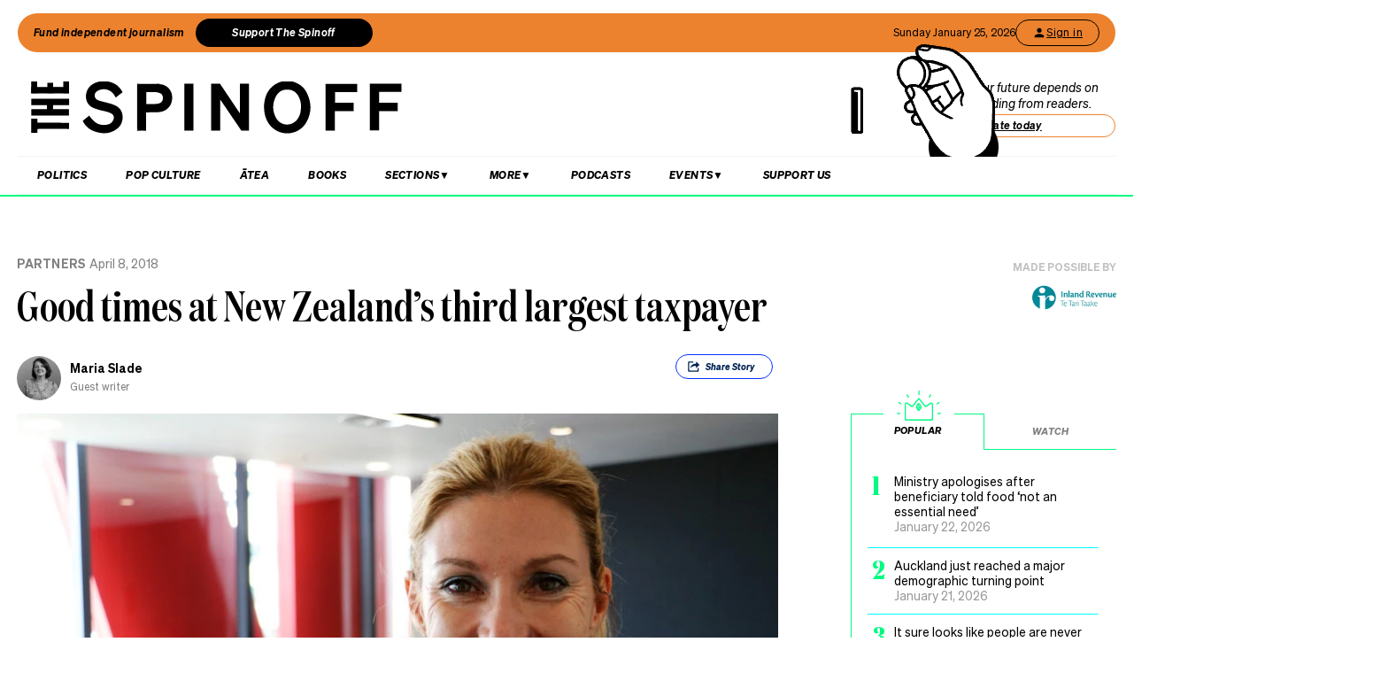

--- FILE ---
content_type: text/html; charset=utf-8
request_url: https://thespinoff.co.nz/partner/08-04-2018/good-times-at-new-zealands-third-largest-taxpayer
body_size: 55604
content:
<!DOCTYPE html><html lang="en"><head><meta charSet="utf-8"/><meta name="viewport" content="width=device-width"/><link rel="alternate" type="application/rss+xml" title="The Spinoff" href="/feed"/><title>Good times at New Zealand’s third largest taxpayer | The Spinoff</title><meta property="fb:pages" content="585595504882807"/><meta name="author" content="Maria Slade"/><meta name="article name" content="Good times at New Zealand’s third largest taxpayer"/><meta property="og:locale" content="en_US"/><meta property="og:site_name" content="The Spinoff"/><meta property="og:title" content="Good times at New Zealand’s third largest taxpayer"/><meta property="og:url" content="https://thespinoff.co.nz/partner/08-04-2018/good-times-at-new-zealands-third-largest-taxpayer"/><meta property="og:type" content="article"/><meta property="og:description" content="She thought about walking away from tax, but couldn&#x27;t. Maria Slade finds Westpac&#x27;s tax guru Jo Sawden does it for the love of it."/><meta property="og:image" name="image" content="https://images.thespinoff.co.nz/1/2018/03/JoSawden.jpg"/><meta property="og:image:width" content="850"/><meta property="og:image:height" content="510"/><meta property="article:published_time" content="2018-04-08T08:49:28+13:00"/><meta property="article:modified_time" content="2018-04-08T08:49:28+13:00"/><meta property="og:updated_time" content="2018-04-08T08:49:28+13:00"/><meta property="article:section" content="Partners"/><meta property="article:section" content="Tax Heroes"/><meta property="article:publisher" content="https://www.facebook.com/thespinofftv"/><meta name="twitter:image" content="https://images.thespinoff.co.nz/1/2018/03/JoSawden.jpg"/><meta name="twitter:card" content="summary_large_image"/><meta name="twitter:site" content="@TheSpinoffTV"/><meta name="description" content="She thought about walking away from tax, but couldn&#x27;t. Maria Slade finds Westpac&#x27;s tax guru Jo Sawden does it for the love of it."/><link rel="canonical" href="https://thespinoff.co.nz/partner/08-04-2018/good-times-at-new-zealands-third-largest-taxpayer"/><meta name="apple-itunes-app" content="app-id=1194728952, app-argument=https://thespinoff.co.nz/partner/08-04-2018/good-times-at-new-zealands-third-largest-taxpayer"/><meta http-equiv="Permissions-Policy" content="encrypted-media=(self)"/><meta name="parsely-metadata" content="{&quot;postId&quot;:130587,&quot;postSlug&quot;:&quot;good-times-at-new-zealands-third-largest-taxpayer&quot;,&quot;postType&quot;:&quot;post&quot;}"/><link rel="preload" as="image" imageSrcSet="https://images.thespinoff.co.nz/1/2018/03/JoSawden.jpg?w=640&amp;fm=auto&amp;auto=compress%2Cformat 640w, https://images.thespinoff.co.nz/1/2018/03/JoSawden.jpg?w=768&amp;fm=auto&amp;auto=compress%2Cformat 768w, https://images.thespinoff.co.nz/1/2018/03/JoSawden.jpg?w=1024&amp;fm=auto&amp;auto=compress%2Cformat 1024w, https://images.thespinoff.co.nz/1/2018/03/JoSawden.jpg?w=1290&amp;fm=auto&amp;auto=compress%2Cformat 1290w" imageSizes="(max-width: 767px) 100vw, 850px"/><meta name="next-head-count" content="31"/><link rel="preload" href="/_next/static/css/0cbfb88ec73ab23d.css" as="style"/><link rel="stylesheet" href="/_next/static/css/0cbfb88ec73ab23d.css" data-n-g=""/><link rel="preload" href="/_next/static/css/e532e1279a82025b.css" as="style"/><link rel="stylesheet" href="/_next/static/css/e532e1279a82025b.css" data-n-p=""/><noscript data-n-css=""></noscript><script defer="" nomodule="" src="/_next/static/chunks/polyfills-c67a75d1b6f99dc8.js"></script><script src="/_next/static/chunks/webpack-194e21c5ccd376c0.js" defer=""></script><script src="/_next/static/chunks/framework-4ed89e9640adfb9e.js" defer=""></script><script src="/_next/static/chunks/main-2db2cbc6cc560785.js" defer=""></script><script src="/_next/static/chunks/pages/_app-4b109a6480f580dc.js" defer=""></script><script src="/_next/static/chunks/29107295-4a69275373f23f88.js" defer=""></script><script src="/_next/static/chunks/ad7f724d-c783309ff8720dc6.js" defer=""></script><script src="/_next/static/chunks/5675-bbad7d92eb518528.js" defer=""></script><script src="/_next/static/chunks/6747-7ce758c1793e0d2c.js" defer=""></script><script src="/_next/static/chunks/5781-cae287cf948e16f5.js" defer=""></script><script src="/_next/static/chunks/4059-1ee6cdc9b36d4f0b.js" defer=""></script><script src="/_next/static/chunks/7745-c7bd36dd94eb923f.js" defer=""></script><script src="/_next/static/chunks/535-a1025ce9471b320e.js" defer=""></script><script src="/_next/static/chunks/7842-5b7a4ca8212c91a6.js" defer=""></script><script src="/_next/static/chunks/6430-1a54cb47b87c10bf.js" defer=""></script><script src="/_next/static/chunks/3058-e73e0984283bff7c.js" defer=""></script><script src="/_next/static/chunks/8788-4963069dec0e1b78.js" defer=""></script><script src="/_next/static/chunks/9655-2e6dcf92cb311804.js" defer=""></script><script src="/_next/static/chunks/6761-bb6299a37720ecba.js" defer=""></script><script src="/_next/static/chunks/3381-bb92350513c7de5d.js" defer=""></script><script src="/_next/static/chunks/9901-ddcb27bfc8e2df24.js" defer=""></script><script src="/_next/static/chunks/8382-85c57b321258afaa.js" defer=""></script><script src="/_next/static/chunks/2712-8dc94a375c37ad89.js" defer=""></script><script src="/_next/static/chunks/2125-87e2c3540048f52c.js" defer=""></script><script src="/_next/static/chunks/165-b43222539931b218.js" defer=""></script><script src="/_next/static/chunks/8684-72d5fcd6e4a3b218.js" defer=""></script><script src="/_next/static/chunks/184-e6e907cd3730c1a3.js" defer=""></script><script src="/_next/static/chunks/pages/%5Bcategory%5D/%5B...article%5D-143d2d2652bb954f.js" defer=""></script><script src="/_next/static/SGeV1qGXrQjwlUCEdfLMe/_buildManifest.js" defer=""></script><script src="/_next/static/SGeV1qGXrQjwlUCEdfLMe/_ssgManifest.js" defer=""></script></head><body><div id="__next"><script async="" src="https://securepubads.g.doubleclick.net/tag/js/gpt.js" id="google-ads-1"></script><div id="genecy-interstitial-ad"></div><div id="location-testerrrr _app123"></div><header class="header" id="header"><div class="light"></div><div class="matariki-cluster"></div><div class="orange-top-banner"><div class="banner-left"><button class="fund-journalism-btn">Fund independent journalism</button><button class="support-spinoff-btn">Support The Spinoff</button></div><div class="banner-right"><span class="date-display"></span><div class="login-btn"><span class="loading-dots">Kia ora</span></div></div></div><div class="row heading "><div class="spinoff-logo"><h1 style="margin:0px;padding:0px"><a aria-label="The Spinoff home" href="/"><div id="animatedLogo" class="animate"></div><span class="hidden-screen">The Spinoff</span></a></h1></div><div class="cta"></div></div></header><div class="row navigation"><nav class="primary" aria-label="primary" id="navigation"><div class="desktop"><ul><li><a aria-label="Go Home" href="/"><span class="mobile-logo"><svg xmlns="http://www.w3.org/2000/svg" viewBox="0 0 20 20"><g transform="translate(3762 -909)"><circle cx="10" cy="10" r="10" transform="translate(-3762 909)" fill="#033a9a"></circle><path d="M140.855,81.44l-.207-.044c-1.748-.382-2.52-.589-2.52-1.481,0-.877.887-1.489,2.157-1.489a3.015,3.015,0,0,1,2.8,1.6l.167.288,1.666-1.218-.116-.2a5.01,5.01,0,0,0-4.483-2.268c-2.494,0-4.3,1.432-4.3,3.405,0,2.312,2.167,2.789,3.909,3.172l.267.058c1.787.389,2.646.62,2.646,1.6,0,1-.944,1.654-2.4,1.654a3.713,3.713,0,0,1-3.32-1.9l-.168-.293-1.7,1.249.109.2a5.757,5.757,0,0,0,5.041,2.544c2.646,0,4.567-1.5,4.567-3.571,0-2.425-2.185-2.894-4.111-3.308" transform="translate(-3892.202 836.526)" fill="#fff"></path></g></svg><span class="hidden-screen">The Spinoff</span></span></a></li></ul></div><div class="mobile"><ul><a class="sticky-logo" href="/"><li class="mobile-logo"><svg xmlns="http://www.w3.org/2000/svg" viewBox="0 0 20 20"><g transform="translate(3762 -909)"><circle cx="10" cy="10" r="10" transform="translate(-3762 909)" fill="#033a9a"></circle><path d="M140.855,81.44l-.207-.044c-1.748-.382-2.52-.589-2.52-1.481,0-.877.887-1.489,2.157-1.489a3.015,3.015,0,0,1,2.8,1.6l.167.288,1.666-1.218-.116-.2a5.01,5.01,0,0,0-4.483-2.268c-2.494,0-4.3,1.432-4.3,3.405,0,2.312,2.167,2.789,3.909,3.172l.267.058c1.787.389,2.646.62,2.646,1.6,0,1-.944,1.654-2.4,1.654a3.713,3.713,0,0,1-3.32-1.9l-.168-.293-1.7,1.249.109.2a5.757,5.757,0,0,0,5.041,2.544c2.646,0,4.567-1.5,4.567-3.571,0-2.425-2.185-2.894-4.111-3.308" transform="translate(-3892.202 836.526)" fill="#fff"></path></g></svg></li></a><li class="mobile-nav-link"><a id="mobile-nav-0" href="/politics">Politics</a></li><li class="mobile-nav-link"><a id="mobile-nav-1" href="/pop-culture">Pop Culture</a></li><li class="mobile-nav-link"><a id="mobile-nav-2" href="/atea">Ātea</a></li><li class="mobile-nav-link"><a id="mobile-nav-4" href="/podcasts">Podcasts</a></li><li><div class="hamburger"><span></span></div></li></ul><div class="mobile-drawer"><div class="mobile-links"><div class="mobile-column"><h4>Sections</h4><div class="split-column"><ul><li id="mobile-Sections-nav-0"><a class="text-xs" href="/videos">Video</a></li><li id="mobile-Sections-nav-2"><a class="text-xs" href="/kai">Kai</a></li><li id="mobile-Sections-nav-4"><a class="text-xs" href="/internet">Internet</a></li><li id="mobile-Sections-nav-6"><a class="text-xs" href="/partner">Partners</a></li><li id="mobile-Sections-nav-8"><a class="text-xs" href="/science">Science</a></li></ul><ul><li id="mobile-Sections-nav-1"><a class="text-xs" href="/society">Society</a></li><li id="mobile-Sections-nav-3"><a class="text-xs" href="/books">Books</a></li><li id="mobile-Sections-nav-5"><a class="text-xs" href="/sports">Sports</a></li><li id="mobile-Sections-nav-7"><a class="text-xs" href="/media">Media</a></li><li id="mobile-Sections-nav-9"><a class="text-xs" href="/business">Business</a></li></ul></div></div></div><style data-emotion="css b62m3t-container">.css-b62m3t-container{position:relative;box-sizing:border-box;}</style><div class="author-filter css-b62m3t-container" id="authorFilter"><style data-emotion="css 7pg0cj-a11yText">.css-7pg0cj-a11yText{z-index:9999;border:0;clip:rect(1px, 1px, 1px, 1px);height:1px;width:1px;position:absolute;overflow:hidden;padding:0;white-space:nowrap;}</style><span id="react-select-author-filter-async-select-mobile-live-region" class="css-7pg0cj-a11yText"></span><span aria-live="polite" aria-atomic="false" aria-relevant="additions text" class="css-7pg0cj-a11yText"></span><style data-emotion="css 1s2u09g-control">.css-1s2u09g-control{-webkit-align-items:center;-webkit-box-align:center;-ms-flex-align:center;align-items:center;background-color:hsl(0, 0%, 100%);border-color:hsl(0, 0%, 80%);border-radius:4px;border-style:solid;border-width:1px;cursor:default;display:-webkit-box;display:-webkit-flex;display:-ms-flexbox;display:flex;-webkit-box-flex-wrap:wrap;-webkit-flex-wrap:wrap;-ms-flex-wrap:wrap;flex-wrap:wrap;-webkit-box-pack:justify;-webkit-justify-content:space-between;justify-content:space-between;min-height:38px;outline:0!important;position:relative;-webkit-transition:all 100ms;transition:all 100ms;box-sizing:border-box;}.css-1s2u09g-control:hover{border-color:hsl(0, 0%, 70%);}</style><div class="author-filter__control css-1s2u09g-control"><style data-emotion="css 1d8n9bt">.css-1d8n9bt{-webkit-align-items:center;-webkit-box-align:center;-ms-flex-align:center;align-items:center;display:grid;-webkit-flex:1;-ms-flex:1;flex:1;-webkit-box-flex-wrap:wrap;-webkit-flex-wrap:wrap;-ms-flex-wrap:wrap;flex-wrap:wrap;padding:2px 8px;-webkit-overflow-scrolling:touch;position:relative;overflow:hidden;box-sizing:border-box;}</style><div class="author-filter__value-container css-1d8n9bt"><style data-emotion="css 14el2xx-placeholder">.css-14el2xx-placeholder{color:hsl(0, 0%, 50%);grid-area:1/1/2/3;margin-left:2px;margin-right:2px;box-sizing:border-box;}</style><div class="author-filter__placeholder css-14el2xx-placeholder" id="react-select-author-filter-async-select-mobile-placeholder">Search for an author...</div><style data-emotion="css ackcql">.css-ackcql{margin:2px;padding-bottom:2px;padding-top:2px;visibility:visible;color:hsl(0, 0%, 20%);-webkit-flex:1 1 auto;-ms-flex:1 1 auto;flex:1 1 auto;display:inline-grid;grid-area:1/1/2/3;grid-template-columns:0 min-content;box-sizing:border-box;}.css-ackcql:after{content:attr(data-value) " ";visibility:hidden;white-space:pre;grid-area:1/2;font:inherit;min-width:2px;border:0;margin:0;outline:0;padding:0;}</style><div class="author-filter__input-container css-ackcql" data-value=""><input class="author-filter__input" style="label:input;color:inherit;background:0;opacity:1;width:100%;grid-area:1 / 2;font:inherit;min-width:2px;border:0;margin:0;outline:0;padding:0" autoCapitalize="none" autoComplete="off" autoCorrect="off" id="react-select-author-filter-async-select-mobile-input" spellcheck="false" tabindex="0" type="text" aria-autocomplete="list" aria-expanded="false" aria-haspopup="true" role="combobox" aria-describedby="react-select-author-filter-async-select-mobile-placeholder" value=""/></div></div><style data-emotion="css 1wy0on6">.css-1wy0on6{-webkit-align-items:center;-webkit-box-align:center;-ms-flex-align:center;align-items:center;-webkit-align-self:stretch;-ms-flex-item-align:stretch;align-self:stretch;display:-webkit-box;display:-webkit-flex;display:-ms-flexbox;display:flex;-webkit-flex-shrink:0;-ms-flex-negative:0;flex-shrink:0;box-sizing:border-box;}</style><div class="author-filter__indicators css-1wy0on6"><style data-emotion="css 1okebmr-indicatorSeparator">.css-1okebmr-indicatorSeparator{-webkit-align-self:stretch;-ms-flex-item-align:stretch;align-self:stretch;background-color:hsl(0, 0%, 80%);margin-bottom:8px;margin-top:8px;width:1px;box-sizing:border-box;}</style><span class="author-filter__indicator-separator css-1okebmr-indicatorSeparator"></span><style data-emotion="css tlfecz-indicatorContainer">.css-tlfecz-indicatorContainer{color:hsl(0, 0%, 80%);display:-webkit-box;display:-webkit-flex;display:-ms-flexbox;display:flex;padding:8px;-webkit-transition:color 150ms;transition:color 150ms;box-sizing:border-box;}.css-tlfecz-indicatorContainer:hover{color:hsl(0, 0%, 60%);}</style><div class="author-filter__indicator author-filter__dropdown-indicator css-tlfecz-indicatorContainer" aria-hidden="true"><style data-emotion="css 8mmkcg">.css-8mmkcg{display:inline-block;fill:currentColor;line-height:1;stroke:currentColor;stroke-width:0;}</style><svg height="20" width="20" viewBox="0 0 20 20" aria-hidden="true" focusable="false" class="css-8mmkcg"><path d="M4.516 7.548c0.436-0.446 1.043-0.481 1.576 0l3.908 3.747 3.908-3.747c0.533-0.481 1.141-0.446 1.574 0 0.436 0.445 0.408 1.197 0 1.615-0.406 0.418-4.695 4.502-4.695 4.502-0.217 0.223-0.502 0.335-0.787 0.335s-0.57-0.112-0.789-0.335c0 0-4.287-4.084-4.695-4.502s-0.436-1.17 0-1.615z"></path></svg></div></div></div></div></div><div class="mobile-drawer"><h4><i>SEARCH</i></h4><form class="mobile-search"><input placeholder="Search for it..." value=""/></form><br/><h4><i>AUTHOR SEARCH</i></h4><div><style data-emotion="css b62m3t-container">.css-b62m3t-container{position:relative;box-sizing:border-box;}</style><div class="author-filter css-b62m3t-container" id="authorFilter-1"><style data-emotion="css 7pg0cj-a11yText">.css-7pg0cj-a11yText{z-index:9999;border:0;clip:rect(1px, 1px, 1px, 1px);height:1px;width:1px;position:absolute;overflow:hidden;padding:0;white-space:nowrap;}</style><span id="react-select-author-filter-async-select-live-region" class="css-7pg0cj-a11yText"></span><span aria-live="polite" aria-atomic="false" aria-relevant="additions text" class="css-7pg0cj-a11yText"></span><style data-emotion="css 1s2u09g-control">.css-1s2u09g-control{-webkit-align-items:center;-webkit-box-align:center;-ms-flex-align:center;align-items:center;background-color:hsl(0, 0%, 100%);border-color:hsl(0, 0%, 80%);border-radius:4px;border-style:solid;border-width:1px;cursor:default;display:-webkit-box;display:-webkit-flex;display:-ms-flexbox;display:flex;-webkit-box-flex-wrap:wrap;-webkit-flex-wrap:wrap;-ms-flex-wrap:wrap;flex-wrap:wrap;-webkit-box-pack:justify;-webkit-justify-content:space-between;justify-content:space-between;min-height:38px;outline:0!important;position:relative;-webkit-transition:all 100ms;transition:all 100ms;box-sizing:border-box;}.css-1s2u09g-control:hover{border-color:hsl(0, 0%, 70%);}</style><div class="author-filter__control css-1s2u09g-control"><style data-emotion="css 1d8n9bt">.css-1d8n9bt{-webkit-align-items:center;-webkit-box-align:center;-ms-flex-align:center;align-items:center;display:grid;-webkit-flex:1;-ms-flex:1;flex:1;-webkit-box-flex-wrap:wrap;-webkit-flex-wrap:wrap;-ms-flex-wrap:wrap;flex-wrap:wrap;padding:2px 8px;-webkit-overflow-scrolling:touch;position:relative;overflow:hidden;box-sizing:border-box;}</style><div class="author-filter__value-container css-1d8n9bt"><style data-emotion="css 14el2xx-placeholder">.css-14el2xx-placeholder{color:hsl(0, 0%, 50%);grid-area:1/1/2/3;margin-left:2px;margin-right:2px;box-sizing:border-box;}</style><div class="author-filter__placeholder css-14el2xx-placeholder" id="react-select-author-filter-async-select-placeholder">Search for an author...</div><style data-emotion="css ackcql">.css-ackcql{margin:2px;padding-bottom:2px;padding-top:2px;visibility:visible;color:hsl(0, 0%, 20%);-webkit-flex:1 1 auto;-ms-flex:1 1 auto;flex:1 1 auto;display:inline-grid;grid-area:1/1/2/3;grid-template-columns:0 min-content;box-sizing:border-box;}.css-ackcql:after{content:attr(data-value) " ";visibility:hidden;white-space:pre;grid-area:1/2;font:inherit;min-width:2px;border:0;margin:0;outline:0;padding:0;}</style><div class="author-filter__input-container css-ackcql" data-value=""><input class="author-filter__input" style="label:input;color:inherit;background:0;opacity:1;width:100%;grid-area:1 / 2;font:inherit;min-width:2px;border:0;margin:0;outline:0;padding:0" autoCapitalize="none" autoComplete="off" autoCorrect="off" id="react-select-author-filter-async-select-input" spellcheck="false" tabindex="0" type="text" aria-autocomplete="list" aria-expanded="false" aria-haspopup="true" role="combobox" aria-describedby="react-select-author-filter-async-select-placeholder" value=""/></div></div><style data-emotion="css 1wy0on6">.css-1wy0on6{-webkit-align-items:center;-webkit-box-align:center;-ms-flex-align:center;align-items:center;-webkit-align-self:stretch;-ms-flex-item-align:stretch;align-self:stretch;display:-webkit-box;display:-webkit-flex;display:-ms-flexbox;display:flex;-webkit-flex-shrink:0;-ms-flex-negative:0;flex-shrink:0;box-sizing:border-box;}</style><div class="author-filter__indicators css-1wy0on6"><style data-emotion="css 1okebmr-indicatorSeparator">.css-1okebmr-indicatorSeparator{-webkit-align-self:stretch;-ms-flex-item-align:stretch;align-self:stretch;background-color:hsl(0, 0%, 80%);margin-bottom:8px;margin-top:8px;width:1px;box-sizing:border-box;}</style><span class="author-filter__indicator-separator css-1okebmr-indicatorSeparator"></span><style data-emotion="css tlfecz-indicatorContainer">.css-tlfecz-indicatorContainer{color:hsl(0, 0%, 80%);display:-webkit-box;display:-webkit-flex;display:-ms-flexbox;display:flex;padding:8px;-webkit-transition:color 150ms;transition:color 150ms;box-sizing:border-box;}.css-tlfecz-indicatorContainer:hover{color:hsl(0, 0%, 60%);}</style><div class="author-filter__indicator author-filter__dropdown-indicator css-tlfecz-indicatorContainer" aria-hidden="true"><style data-emotion="css 8mmkcg">.css-8mmkcg{display:inline-block;fill:currentColor;line-height:1;stroke:currentColor;stroke-width:0;}</style><svg height="20" width="20" viewBox="0 0 20 20" aria-hidden="true" focusable="false" class="css-8mmkcg"><path d="M4.516 7.548c0.436-0.446 1.043-0.481 1.576 0l3.908 3.747 3.908-3.747c0.533-0.481 1.141-0.446 1.574 0 0.436 0.445 0.408 1.197 0 1.615-0.406 0.418-4.695 4.502-4.695 4.502-0.217 0.223-0.502 0.335-0.787 0.335s-0.57-0.112-0.789-0.335c0 0-4.287-4.084-4.695-4.502s-0.436-1.17 0-1.615z"></path></svg></div></div></div></div></div><div class="mobile-links"><div class="mobile-column flex"><h4>Sections</h4><ul><li id="mobile-Sections-nav-0"><a class="text-xs" href="/videos">Video</a></li><li id="mobile-Sections-nav-1"><a class="text-xs" href="/society">Society</a></li><li id="mobile-Sections-nav-2"><a class="text-xs" href="/kai">Kai</a></li><li id="mobile-Sections-nav-3"><a class="text-xs" href="/books">Books</a></li><li id="mobile-Sections-nav-4"><a class="text-xs" href="/internet">Internet</a></li><li id="mobile-Sections-nav-5"><a class="text-xs" href="/sports">Sports</a></li><li id="mobile-Sections-nav-6"><a class="text-xs" href="/partner">Partners</a></li><li id="mobile-Sections-nav-7"><a class="text-xs" href="/media">Media</a></li><li id="mobile-Sections-nav-8"><a class="text-xs" href="/science">Science</a></li><li id="mobile-Sections-nav-9"><a class="text-xs" href="/business">Business</a></li></ul></div><div class="mobile-column"><h4>About</h4><ul><li id="mobile-About-nav-0"><a class="text-xs" href="/contact">Contact</a></li><li id="mobile-About-nav-1"><a class="text-xs" href="/advertise">Advertise</a></li><li id="mobile-About-nav-2"><a class="text-xs" href="/about-us">About us</a></li><li id="mobile-About-nav-3"><a class="text-xs" href="/jobs">Jobs</a></li><li id="mobile-About-nav-4"><a class="text-xs" href="/about-us/use-of-generative-ai">Use of Generative AI </a></li></ul></div><div class="mobile-column"><h4>Members</h4><ul class="mobile-members-buttons"><li><button class="button secondary mobile-login-btn"><svg class="user-icon" width="16" height="16" viewBox="0 0 24 24" fill="none" xmlns="http://www.w3.org/2000/svg"><path d="M12 12C14.21 12 16 10.21 16 8C16 5.79 14.21 4 12 4C9.79 4 8 5.79 8 8C8 10.21 9.79 12 12 12ZM12 14C9.33 14 4 15.34 4 18V20H20V18C20 15.34 14.67 14 12 14Z" fill="currentColor"></path></svg>Sign in</button></li><li><button class="button primary mobile-donate-btn">Support The Spinoff</button></li></ul></div><div class="mobile-column"><h4>Subscribe</h4><ul><li id="mobile-Subscribe-nav-0"><a class="text-xs" href="/newsletters">Newsletters</a></li></ul></div><div class="mobile-column"><h4>Events</h4><ul><li id="mobile-Events-nav-0"><a class="text-xs" href="https://thespinoff.co.nz/events">All Events</a></li><li id="mobile-Events-nav-1"><a class="text-xs" href="https://thespinoff.co.nz/events/city/auckland">Auckland</a></li><li id="mobile-Events-nav-2"><a class="text-xs" href="https://thespinoff.co.nz/events/city/wellington">Wellington</a></li><li id="mobile-Events-nav-3"><a class="text-xs" href="https://thespinoff.co.nz/events/city/christchurch">Christchurch</a></li><li id="mobile-Events-nav-4"><a class="text-xs" href="https://thespinoff.co.nz/events/city/dunedin">Dunedin</a></li></ul></div></div><br/></div></div></nav><div class="reading-progress-container"><div class="reading-progress-bar" style="transform:scaleX(0%) translateZ(0)"></div></div></div><div class="mobileSpecialEvent"></div><section class="block ad" id="header-ad-section"><div class="container ad"><div id="" style="display:none" class="ad ad-header"></div></div></section><div class="infinite-scroll-component__outerdiv"><div class="infinite-scroll-component " style="height:auto;overflow:visible;-webkit-overflow-scrolling:touch"><section class="block article" id="good-times-at-new-zealands-third-largest-taxpayer"><div class="container article"><script type="application/ld+json">{"@context":"http://schema.org","@type":"NewsArticle","mainEntityOfPage":{"@type":"WebPage","@id":"https://thespinoff.co.nz/partner/08-04-2018/good-times-at-new-zealands-third-largest-taxpayer"},"headline":"Good times at New Zealand’s third largest taxpayer","url":"https://thespinoff.co.nz/partner/08-04-2018/good-times-at-new-zealands-third-largest-taxpayer","thumbnailUrl":"https://images.thespinoff.co.nz/1/2018/03/JoSawden.jpg","image":{"@type":"ImageObject","url":"https://images.thespinoff.co.nz/1/2018/03/JoSawden.jpg"},"dateCreated":"2018-04-08T08:49:28+12:00","datePublished":"2018-04-08T08:49:28+12:00","dateModified":"2018-04-08T08:49:28+12:00","articleSection":"Partners","author":[{"@type":"Person","name":"Maria Slade","url":"https://thespinoff.co.nz/authors/maria-slade"}],"creator":["Maria Slade"],"keywords":["Tax","Tax Heroes","westpac","Partners","Tax Heroes"],"publisher":{"@type":"Organization","name":"The Spinoff","logo":{"@type":"ImageObject","url":"https://thespinoff.co.nz/images/spinoff-icon-logo.svg","width":"200","height":"200"}},"metadata":"{\"postId\":130587,\"postSlug\":\"good-times-at-new-zealands-third-largest-taxpayer\",\"postType\":\"post\"}"}</script><div class="layout-column-two"><div class="layout-article-header "><div class="image"><span style="position:relative"><span style="box-sizing:border-box;display:block;overflow:hidden;width:initial;height:initial;background:none;opacity:1;border:0;margin:0;padding:0;position:relative"><span style="box-sizing:border-box;display:block;width:initial;height:initial;background:none;opacity:1;border:0;margin:0;padding:0;padding-top:60%"></span><img alt="Jo Sawden Westpac Tax Heroes 
" sizes="(max-width: 767px) 100vw, 850px" srcSet="https://images.thespinoff.co.nz/1/2018/03/JoSawden.jpg?w=640&amp;fm=auto&amp;auto=compress%2Cformat 640w, https://images.thespinoff.co.nz/1/2018/03/JoSawden.jpg?w=768&amp;fm=auto&amp;auto=compress%2Cformat 768w, https://images.thespinoff.co.nz/1/2018/03/JoSawden.jpg?w=1024&amp;fm=auto&amp;auto=compress%2Cformat 1024w, https://images.thespinoff.co.nz/1/2018/03/JoSawden.jpg?w=1290&amp;fm=auto&amp;auto=compress%2Cformat 1290w" src="https://images.thespinoff.co.nz/1/2018/03/JoSawden.jpg?w=1290&amp;fm=auto&amp;auto=compress%2Cformat" decoding="async" data-nimg="responsive" style="position:absolute;top:0;left:0;bottom:0;right:0;box-sizing:border-box;padding:0;border:none;margin:auto;display:block;width:0;height:0;min-width:100%;max-width:100%;min-height:100%;max-height:100%"/></span></span><div class="feature-image-caption">Jo Sawden Westpac Tax Heroes 
</div></div><h2 class=""><a href="/partner">Partners</a><span>April 8, 2018</span></h2><script type="application/ld+json">{"@context":"http://schema.org","@type":"BreadcrumbList","itemListElement":[{"@type":"ListItem","position":1,"item":{"@id":"https://thespinoff.co.nz","name":"Home"}},{"@type":"ListItem","position":2,"item":{"@id":"https://thespinoff.co.nz/partner","name":"Partners"}},{"@type":"ListItem","position":3,"item":{"@id":"https://thespinoff.co.nz/partner/08-04-2018/good-times-at-new-zealands-third-largest-taxpayer","name":"Good times at New Zealand’s third largest taxpayer"}}]}</script><h1>Good times at New Zealand’s third largest taxpayer</h1><div><div class="bylines-container"><div class="byline"><div class="avatar"><a aria-hidden="true" href="/authors/maria-slade"><div class="avatar-mask"><span style="box-sizing:border-box;display:block;overflow:hidden;width:initial;height:initial;background:none;opacity:1;border:0;margin:0;padding:0;position:absolute;top:0;left:0;bottom:0;right:0"><img alt="avatar" src="[data-uri]" decoding="async" data-nimg="fill" class="avatar" style="position:absolute;top:0;left:0;bottom:0;right:0;box-sizing:border-box;padding:0;border:none;margin:auto;display:block;width:0;height:0;min-width:100%;max-width:100%;min-height:100%;max-height:100%;object-fit:cover"/><noscript><img alt="avatar" sizes="110px" srcSet="https://images.thespinoff.co.nz/1/2019/05/Maria-Slade-The-Spinoff-small.jpg?w=70&amp;fm=auto&amp;auto=compress%2Cformat 70w, https://images.thespinoff.co.nz/1/2019/05/Maria-Slade-The-Spinoff-small.jpg?w=250&amp;fm=auto&amp;auto=compress%2Cformat 250w, https://images.thespinoff.co.nz/1/2019/05/Maria-Slade-The-Spinoff-small.jpg?w=640&amp;fm=auto&amp;auto=compress%2Cformat 640w, https://images.thespinoff.co.nz/1/2019/05/Maria-Slade-The-Spinoff-small.jpg?w=768&amp;fm=auto&amp;auto=compress%2Cformat 768w, https://images.thespinoff.co.nz/1/2019/05/Maria-Slade-The-Spinoff-small.jpg?w=1024&amp;fm=auto&amp;auto=compress%2Cformat 1024w, https://images.thespinoff.co.nz/1/2019/05/Maria-Slade-The-Spinoff-small.jpg?w=1290&amp;fm=auto&amp;auto=compress%2Cformat 1290w" src="https://images.thespinoff.co.nz/1/2019/05/Maria-Slade-The-Spinoff-small.jpg?w=1290&amp;fm=auto&amp;auto=compress%2Cformat" decoding="async" data-nimg="fill" style="position:absolute;top:0;left:0;bottom:0;right:0;box-sizing:border-box;padding:0;border:none;margin:auto;display:block;width:0;height:0;min-width:100%;max-width:100%;min-height:100%;max-height:100%;object-fit:cover" class="avatar" loading="lazy"/></noscript></span></div></a></div><div><div aria-label="written by Maria Slade" class="name "><a aria-label="view all posts by Maria Slade," title="view all posts by Maria Slade" rel="author" href="/authors/maria-slade">Maria Slade</a></div><div aria-label="role Guest writer" class="position">Guest writer</div></div></div></div><div class="deviceOnly"><div class="sponsor false"><span style="min-height:10px">Made possible by</span><a target="_blank" href="http://www.ird.govt.nz/getitright/?source=spinoff&amp;placement=header" rel="noopener noreferrer"><img style="max-width:100%" src="https://images.thespinoff.co.nz/1/2017/12/IRD-logo.png?q=75&amp;fm=auto&amp;auto=compress%2Cformat" alt="Inland Revenue"/></a></div></div><div class="visible-tags dtOnly"><section class="active topShare shareButton shareButtonTop" data-animationtype="sharescroll"><div><svg xmlns="http://www.w3.org/2000/svg" viewBox="0 0 38.84 38.84" class="icon"><g><path d="M25.94,21.49h1.63s0,.07,0,.11c0,1.33,0,2.66,0,3.99,0,.59-.35,1.07-.89,1.22-.12,.03-.25,.05-.38,.05-4.33,0-8.67,0-13,0-.73,0-1.27-.54-1.27-1.27,0-4.11,0-8.23,0-12.34,0-.74,.54-1.27,1.28-1.27,2.12,0,4.24,0,6.36,0,.1,0,.14,.02,.13,.13,0,.47,0,.94,0,1.4v.11c-.05,0-.1,0-.14,0-1.68,0-3.36,0-5.04,0-.18,0-.36,.02-.54,.06-.26,.06-.39,.23-.41,.49,0,.05,0,.09,0,.14,0,3.21,0,6.41,0,9.62,0,.55,.3,1.01,.79,1.19,.15,.05,.32,.08,.48,.08,3.24,0,6.48,0,9.72,0,.73,0,1.26-.53,1.27-1.26,0-.77,0-1.54,0-2.32,0-.04,0-.09,0-.14Z"></path><path d="M15.16,21.71c.05-.26,.09-.5,.15-.74,.35-1.43,1.03-2.68,2.11-3.69,.82-.77,1.79-1.29,2.87-1.62,.85-.26,1.72-.39,2.61-.42,.18,0,.36-.01,.54-.01,.1,0,.12-.03,.11-.12,0-.99,0-1.98,0-2.98v-.16l5.26,4.9-5.26,4.9v-.15c0-.98,0-1.96,0-2.94,0-.1-.02-.14-.13-.15-1.82-.18-3.56,.09-5.22,.86-1.15,.53-2.13,1.29-2.95,2.25-.01,.02-.03,.03-.04,.05,0,0-.01,0-.05,.02Z"></path></g></svg> <span class="copyURL"> Share <span class="hideSmall">Story</span></span></div><div class="shareDropdown"><div class="closeDropDown">×</div><ul class="socialButtonsList"><li class="share" id="shareButtonTop-copy"><button><div class="innerText copyURL">Share <span class="hideSmall">Story</span></div></button></li><li><button class="react-share__ShareButton" style="background-color:transparent;border:none;padding:0;font:inherit;color:inherit;cursor:pointer"><svg viewBox="0 0 64 64" width="26" height="26"><circle cx="32" cy="32" r="32" fill="#0965FE"></circle><path d="M34.1,47V33.3h4.6l0.7-5.3h-5.3v-3.4c0-1.5,0.4-2.6,2.6-2.6l2.8,0v-4.8c-0.5-0.1-2.2-0.2-4.1-0.2 c-4.1,0-6.9,2.5-6.9,7V28H24v5.3h4.6V47H34.1z" fill="white"></path></svg><div class="innerText">Facebook</div></button></li><li><button class="react-share__ShareButton" style="background-color:transparent;border:none;padding:0;font:inherit;color:inherit;cursor:pointer"><svg viewBox="0 0 64 64" width="26" height="26"><circle cx="32" cy="32" r="32" fill="#00aced"></circle><path d="M48,22.1c-1.2,0.5-2.4,0.9-3.8,1c1.4-0.8,2.4-2.1,2.9-3.6c-1.3,0.8-2.7,1.3-4.2,1.6 C41.7,19.8,40,19,38.2,19c-3.6,0-6.6,2.9-6.6,6.6c0,0.5,0.1,1,0.2,1.5c-5.5-0.3-10.3-2.9-13.5-6.9c-0.6,1-0.9,2.1-0.9,3.3 c0,2.3,1.2,4.3,2.9,5.5c-1.1,0-2.1-0.3-3-0.8c0,0,0,0.1,0,0.1c0,3.2,2.3,5.8,5.3,6.4c-0.6,0.1-1.1,0.2-1.7,0.2c-0.4,0-0.8,0-1.2-0.1 c0.8,2.6,3.3,4.5,6.1,4.6c-2.2,1.8-5.1,2.8-8.2,2.8c-0.5,0-1.1,0-1.6-0.1c2.9,1.9,6.4,2.9,10.1,2.9c12.1,0,18.7-10,18.7-18.7 c0-0.3,0-0.6,0-0.8C46,24.5,47.1,23.4,48,22.1z" fill="white"></path></svg><div class="innerText">Twitter</div></button></li><li><button class="react-share__ShareButton" style="background-color:transparent;border:none;padding:0;font:inherit;color:inherit;cursor:pointer"><svg viewBox="0 0 64 64" width="26" height="26"><circle cx="32" cy="32" r="32" fill="#1185FE"></circle><path d="M21.945 18.886C26.015 21.941 30.393 28.137 32 31.461 33.607 28.137 37.985 21.941 42.055 18.886 44.992 16.681 49.75 14.975 49.75 20.403 49.75 21.487 49.128 29.51 48.764 30.813 47.497 35.341 42.879 36.496 38.772 35.797 45.951 37.019 47.778 41.067 43.833 45.114 36.342 52.801 33.066 43.186 32.227 40.722 32.073 40.27 32.001 40.059 32 40.238 31.999 40.059 31.927 40.27 31.773 40.722 30.934 43.186 27.658 52.801 20.167 45.114 16.222 41.067 18.049 37.019 25.228 35.797 21.121 36.496 16.503 35.341 15.236 30.813 14.872 29.51 14.25 21.487 14.25 20.403 14.25 14.975 19.008 16.681 21.945 18.886Z" fill="white"></path></svg><div class="innerText">Bluesky</div></button></li><li><button class="react-share__ShareButton" style="background-color:transparent;border:none;padding:0;font:inherit;color:inherit;cursor:pointer"><svg viewBox="0 0 64 64" width="26" height="26"><circle cx="32" cy="32" r="32" fill="#FF5700"></circle><path d="M 53.34375 32 C 53.277344 30.160156 52.136719 28.53125 50.429688 27.839844 C 48.722656 27.148438 46.769531 27.523438 45.441406 28.800781 C 41.800781 26.324219 37.519531 24.957031 33.121094 24.863281 L 35.199219 14.878906 L 42.046875 16.320312 C 42.214844 17.882812 43.496094 19.09375 45.066406 19.171875 C 46.636719 19.253906 48.03125 18.183594 48.359375 16.644531 C 48.6875 15.105469 47.847656 13.558594 46.382812 12.992188 C 44.914062 12.425781 43.253906 13.007812 42.464844 14.367188 L 34.625 12.800781 C 34.363281 12.742188 34.09375 12.792969 33.871094 12.9375 C 33.648438 13.082031 33.492188 13.308594 33.441406 13.566406 L 31.070312 24.671875 C 26.617188 24.738281 22.277344 26.105469 18.59375 28.609375 C 17.242188 27.339844 15.273438 26.988281 13.570312 27.707031 C 11.863281 28.429688 10.746094 30.089844 10.71875 31.941406 C 10.691406 33.789062 11.757812 35.484375 13.441406 36.257812 C 13.402344 36.726562 13.402344 37.195312 13.441406 37.664062 C 13.441406 44.832031 21.792969 50.65625 32.097656 50.65625 C 42.398438 50.65625 50.753906 44.832031 50.753906 37.664062 C 50.789062 37.195312 50.789062 36.726562 50.753906 36.257812 C 52.363281 35.453125 53.371094 33.800781 53.34375 32 Z M 21.34375 35.199219 C 21.34375 33.433594 22.777344 32 24.542969 32 C 26.3125 32 27.742188 33.433594 27.742188 35.199219 C 27.742188 36.96875 26.3125 38.398438 24.542969 38.398438 C 22.777344 38.398438 21.34375 36.96875 21.34375 35.199219 Z M 39.9375 44 C 37.664062 45.710938 34.871094 46.582031 32.03125 46.464844 C 29.191406 46.582031 26.398438 45.710938 24.128906 44 C 23.847656 43.65625 23.871094 43.15625 24.183594 42.839844 C 24.5 42.527344 25 42.503906 25.34375 42.785156 C 27.269531 44.195312 29.617188 44.90625 32 44.800781 C 34.386719 44.929688 36.746094 44.242188 38.6875 42.847656 C 39.042969 42.503906 39.605469 42.511719 39.953125 42.863281 C 40.296875 43.21875 40.289062 43.785156 39.9375 44.128906 Z M 39.359375 38.527344 C 37.59375 38.527344 36.160156 37.09375 36.160156 35.328125 C 36.160156 33.5625 37.59375 32.128906 39.359375 32.128906 C 41.128906 32.128906 42.558594 33.5625 42.558594 35.328125 C 42.59375 36.203125 42.269531 37.054688 41.65625 37.6875 C 41.046875 38.316406 40.203125 38.664062 39.328125 38.65625 Z M 39.359375 38.527344" fill="white"></path></svg><div class="innerText">Reddit</div></button></li><li><button class="react-share__ShareButton" style="background-color:transparent;border:none;padding:0;font:inherit;color:inherit;cursor:pointer"><svg viewBox="0 0 64 64" width="26" height="26"><circle cx="32" cy="32" r="32" fill="#7f7f7f"></circle><path d="M17,22v20h30V22H17z M41.1,25L32,32.1L22.9,25H41.1z M20,39V26.6l12,9.3l12-9.3V39H20z" fill="white"></path></svg><div class="innerText">Email</div></button></li><li><button class="react-share__ShareButton" style="background-color:transparent;border:none;padding:0;font:inherit;color:inherit;cursor:pointer"><svg viewBox="0 0 64 64" width="26" height="26"><circle cx="32" cy="32" r="32" fill="#0077B5"></circle><path d="M20.4,44h5.4V26.6h-5.4V44z M23.1,18c-1.7,0-3.1,1.4-3.1,3.1c0,1.7,1.4,3.1,3.1,3.1 c1.7,0,3.1-1.4,3.1-3.1C26.2,19.4,24.8,18,23.1,18z M39.5,26.2c-2.6,0-4.4,1.4-5.1,2.8h-0.1v-2.4h-5.2V44h5.4v-8.6 c0-2.3,0.4-4.5,3.2-4.5c2.8,0,2.8,2.6,2.8,4.6V44H46v-9.5C46,29.8,45,26.2,39.5,26.2z" fill="white"></path></svg><div class="innerText">Linkedin</div></button></li><li><button class="react-share__ShareButton" style="background-color:transparent;border:none;padding:0;font:inherit;color:inherit;cursor:pointer"><svg viewBox="0 0 64 64" width="26" height="26"><circle cx="32" cy="32" r="32" fill="#25D366"></circle><path d="m42.32286,33.93287c-0.5178,-0.2589 -3.04726,-1.49644 -3.52105,-1.66732c-0.4712,-0.17346 -0.81554,-0.2589 -1.15987,0.2589c-0.34175,0.51004 -1.33075,1.66474 -1.63108,2.00648c-0.30032,0.33658 -0.60064,0.36247 -1.11327,0.12945c-0.5178,-0.2589 -2.17994,-0.80259 -4.14759,-2.56312c-1.53269,-1.37217 -2.56312,-3.05503 -2.86603,-3.57283c-0.30033,-0.5178 -0.03366,-0.80259 0.22524,-1.06149c0.23301,-0.23301 0.5178,-0.59547 0.7767,-0.90616c0.25372,-0.31068 0.33657,-0.5178 0.51262,-0.85437c0.17088,-0.36246 0.08544,-0.64725 -0.04402,-0.90615c-0.12945,-0.2589 -1.15987,-2.79613 -1.58964,-3.80584c-0.41424,-1.00971 -0.84142,-0.88027 -1.15987,-0.88027c-0.29773,-0.02588 -0.64208,-0.02588 -0.98382,-0.02588c-0.34693,0 -0.90616,0.12945 -1.37736,0.62136c-0.4712,0.5178 -1.80194,1.76053 -1.80194,4.27186c0,2.51134 1.84596,4.945 2.10227,5.30747c0.2589,0.33657 3.63497,5.51458 8.80262,7.74113c1.23237,0.5178 2.1903,0.82848 2.94111,1.08738c1.23237,0.38836 2.35599,0.33657 3.24402,0.20712c0.99159,-0.15534 3.04985,-1.24272 3.47963,-2.45956c0.44013,-1.21683 0.44013,-2.22654 0.31068,-2.45955c-0.12945,-0.23301 -0.46601,-0.36247 -0.98382,-0.59548m-9.40068,12.84407l-0.02589,0c-3.05503,0 -6.08417,-0.82849 -8.72495,-2.38189l-0.62136,-0.37023l-6.47252,1.68286l1.73463,-6.29129l-0.41424,-0.64725c-1.70875,-2.71846 -2.6149,-5.85116 -2.6149,-9.07706c0,-9.39809 7.68934,-17.06155 17.15993,-17.06155c4.58253,0 8.88029,1.78642 12.11655,5.02268c3.23625,3.21036 5.02267,7.50812 5.02267,12.06476c-0.0078,9.3981 -7.69712,17.06155 -17.14699,17.06155m14.58906,-31.58846c-3.93529,-3.80584 -9.1133,-5.95471 -14.62789,-5.95471c-11.36055,0 -20.60848,9.2065 -20.61625,20.52564c0,3.61684 0.94757,7.14565 2.75211,10.26282l-2.92557,10.63564l10.93337,-2.85309c3.0136,1.63108 6.4052,2.4958 9.85634,2.49839l0.01037,0c11.36574,0 20.61884,-9.2091 20.62403,-20.53082c0,-5.48093 -2.14111,-10.64081 -6.03239,-14.51915" fill="white"></path></svg><div class="innerText">Whatsapp</div></button></li><li><button class="react-share__ShareButton" style="background-color:transparent;border:none;padding:0;font:inherit;color:inherit;cursor:pointer"><svg viewBox="0 0 64 64" width="26" height="26"><circle cx="32" cy="32" r="32" fill="#0A7CFF"></circle><path d="M 53.066406 21.871094 C 52.667969 21.339844 51.941406 21.179688 51.359375 21.496094 L 37.492188 29.058594 L 28.867188 21.660156 C 28.339844 21.207031 27.550781 21.238281 27.054688 21.730469 L 11.058594 37.726562 C 10.539062 38.25 10.542969 39.09375 11.0625 39.613281 C 11.480469 40.027344 12.121094 40.121094 12.640625 39.839844 L 26.503906 32.28125 L 35.136719 39.679688 C 35.667969 40.132812 36.457031 40.101562 36.949219 39.609375 L 52.949219 23.613281 C 53.414062 23.140625 53.464844 22.398438 53.066406 21.871094 Z M 53.066406 21.871094" fill="white"></path></svg><div class="innerText">Messenger</div></button></li></ul><span class="shareBg shareBgTop"><svg xmlns="http://www.w3.org/2000/svg" viewBox="0 0 127.11 77.54"><ellipse cx="63.56" cy="38.77" rx="68.9" ry="28.14" transform="rotate(-25.07 63.572 38.773)"></ellipse></svg></span><span class="shareBg shareBgBottom"><svg xmlns="http://www.w3.org/2000/svg" viewBox="0 0 151.36 90.46"><ellipse cx="75.68" cy="45.23" rx="38.86" ry="79.13" transform="rotate(-70.4 75.681 45.224)"></ellipse></svg></span></div></section></div><section class="animationBlock pinElement skipHeight shareButton shareButtonMini" data-animationtype="sharescroll"><svg xmlns="http://www.w3.org/2000/svg" viewBox="0 0 38.84 38.84" class="icon"><g><path d="M25.94,21.49h1.63s0,.07,0,.11c0,1.33,0,2.66,0,3.99,0,.59-.35,1.07-.89,1.22-.12,.03-.25,.05-.38,.05-4.33,0-8.67,0-13,0-.73,0-1.27-.54-1.27-1.27,0-4.11,0-8.23,0-12.34,0-.74,.54-1.27,1.28-1.27,2.12,0,4.24,0,6.36,0,.1,0,.14,.02,.13,.13,0,.47,0,.94,0,1.4v.11c-.05,0-.1,0-.14,0-1.68,0-3.36,0-5.04,0-.18,0-.36,.02-.54,.06-.26,.06-.39,.23-.41,.49,0,.05,0,.09,0,.14,0,3.21,0,6.41,0,9.62,0,.55,.3,1.01,.79,1.19,.15,.05,.32,.08,.48,.08,3.24,0,6.48,0,9.72,0,.73,0,1.26-.53,1.27-1.26,0-.77,0-1.54,0-2.32,0-.04,0-.09,0-.14Z"></path><path d="M15.16,21.71c.05-.26,.09-.5,.15-.74,.35-1.43,1.03-2.68,2.11-3.69,.82-.77,1.79-1.29,2.87-1.62,.85-.26,1.72-.39,2.61-.42,.18,0,.36-.01,.54-.01,.1,0,.12-.03,.11-.12,0-.99,0-1.98,0-2.98v-.16l5.26,4.9-5.26,4.9v-.15c0-.98,0-1.96,0-2.94,0-.1-.02-.14-.13-.15-1.82-.18-3.56,.09-5.22,.86-1.15,.53-2.13,1.29-2.95,2.25-.01,.02-.03,.03-.04,.05,0,0-.01,0-.05,.02Z"></path></g></svg><div class="shareDropdown"><div class="closeDropDown">×</div><ul class="socialButtonsList"><li class="share" id="shareButtonMini-copy"><button><div class="innerText copyURL">Share <span class="hideSmall">Story</span></div></button></li><li><button class="react-share__ShareButton" style="background-color:transparent;border:none;padding:0;font:inherit;color:inherit;cursor:pointer"><svg viewBox="0 0 64 64" width="26" height="26"><circle cx="32" cy="32" r="32" fill="#0965FE"></circle><path d="M34.1,47V33.3h4.6l0.7-5.3h-5.3v-3.4c0-1.5,0.4-2.6,2.6-2.6l2.8,0v-4.8c-0.5-0.1-2.2-0.2-4.1-0.2 c-4.1,0-6.9,2.5-6.9,7V28H24v5.3h4.6V47H34.1z" fill="white"></path></svg><div class="innerText">Facebook</div></button></li><li><button class="react-share__ShareButton" style="background-color:transparent;border:none;padding:0;font:inherit;color:inherit;cursor:pointer"><svg viewBox="0 0 64 64" width="26" height="26"><circle cx="32" cy="32" r="32" fill="#00aced"></circle><path d="M48,22.1c-1.2,0.5-2.4,0.9-3.8,1c1.4-0.8,2.4-2.1,2.9-3.6c-1.3,0.8-2.7,1.3-4.2,1.6 C41.7,19.8,40,19,38.2,19c-3.6,0-6.6,2.9-6.6,6.6c0,0.5,0.1,1,0.2,1.5c-5.5-0.3-10.3-2.9-13.5-6.9c-0.6,1-0.9,2.1-0.9,3.3 c0,2.3,1.2,4.3,2.9,5.5c-1.1,0-2.1-0.3-3-0.8c0,0,0,0.1,0,0.1c0,3.2,2.3,5.8,5.3,6.4c-0.6,0.1-1.1,0.2-1.7,0.2c-0.4,0-0.8,0-1.2-0.1 c0.8,2.6,3.3,4.5,6.1,4.6c-2.2,1.8-5.1,2.8-8.2,2.8c-0.5,0-1.1,0-1.6-0.1c2.9,1.9,6.4,2.9,10.1,2.9c12.1,0,18.7-10,18.7-18.7 c0-0.3,0-0.6,0-0.8C46,24.5,47.1,23.4,48,22.1z" fill="white"></path></svg><div class="innerText">Twitter</div></button></li><li><button class="react-share__ShareButton" style="background-color:transparent;border:none;padding:0;font:inherit;color:inherit;cursor:pointer"><svg viewBox="0 0 64 64" width="26" height="26"><circle cx="32" cy="32" r="32" fill="#1185FE"></circle><path d="M21.945 18.886C26.015 21.941 30.393 28.137 32 31.461 33.607 28.137 37.985 21.941 42.055 18.886 44.992 16.681 49.75 14.975 49.75 20.403 49.75 21.487 49.128 29.51 48.764 30.813 47.497 35.341 42.879 36.496 38.772 35.797 45.951 37.019 47.778 41.067 43.833 45.114 36.342 52.801 33.066 43.186 32.227 40.722 32.073 40.27 32.001 40.059 32 40.238 31.999 40.059 31.927 40.27 31.773 40.722 30.934 43.186 27.658 52.801 20.167 45.114 16.222 41.067 18.049 37.019 25.228 35.797 21.121 36.496 16.503 35.341 15.236 30.813 14.872 29.51 14.25 21.487 14.25 20.403 14.25 14.975 19.008 16.681 21.945 18.886Z" fill="white"></path></svg><div class="innerText">Bluesky</div></button></li><li><button class="react-share__ShareButton" style="background-color:transparent;border:none;padding:0;font:inherit;color:inherit;cursor:pointer"><svg viewBox="0 0 64 64" width="26" height="26"><circle cx="32" cy="32" r="32" fill="#FF5700"></circle><path d="M 53.34375 32 C 53.277344 30.160156 52.136719 28.53125 50.429688 27.839844 C 48.722656 27.148438 46.769531 27.523438 45.441406 28.800781 C 41.800781 26.324219 37.519531 24.957031 33.121094 24.863281 L 35.199219 14.878906 L 42.046875 16.320312 C 42.214844 17.882812 43.496094 19.09375 45.066406 19.171875 C 46.636719 19.253906 48.03125 18.183594 48.359375 16.644531 C 48.6875 15.105469 47.847656 13.558594 46.382812 12.992188 C 44.914062 12.425781 43.253906 13.007812 42.464844 14.367188 L 34.625 12.800781 C 34.363281 12.742188 34.09375 12.792969 33.871094 12.9375 C 33.648438 13.082031 33.492188 13.308594 33.441406 13.566406 L 31.070312 24.671875 C 26.617188 24.738281 22.277344 26.105469 18.59375 28.609375 C 17.242188 27.339844 15.273438 26.988281 13.570312 27.707031 C 11.863281 28.429688 10.746094 30.089844 10.71875 31.941406 C 10.691406 33.789062 11.757812 35.484375 13.441406 36.257812 C 13.402344 36.726562 13.402344 37.195312 13.441406 37.664062 C 13.441406 44.832031 21.792969 50.65625 32.097656 50.65625 C 42.398438 50.65625 50.753906 44.832031 50.753906 37.664062 C 50.789062 37.195312 50.789062 36.726562 50.753906 36.257812 C 52.363281 35.453125 53.371094 33.800781 53.34375 32 Z M 21.34375 35.199219 C 21.34375 33.433594 22.777344 32 24.542969 32 C 26.3125 32 27.742188 33.433594 27.742188 35.199219 C 27.742188 36.96875 26.3125 38.398438 24.542969 38.398438 C 22.777344 38.398438 21.34375 36.96875 21.34375 35.199219 Z M 39.9375 44 C 37.664062 45.710938 34.871094 46.582031 32.03125 46.464844 C 29.191406 46.582031 26.398438 45.710938 24.128906 44 C 23.847656 43.65625 23.871094 43.15625 24.183594 42.839844 C 24.5 42.527344 25 42.503906 25.34375 42.785156 C 27.269531 44.195312 29.617188 44.90625 32 44.800781 C 34.386719 44.929688 36.746094 44.242188 38.6875 42.847656 C 39.042969 42.503906 39.605469 42.511719 39.953125 42.863281 C 40.296875 43.21875 40.289062 43.785156 39.9375 44.128906 Z M 39.359375 38.527344 C 37.59375 38.527344 36.160156 37.09375 36.160156 35.328125 C 36.160156 33.5625 37.59375 32.128906 39.359375 32.128906 C 41.128906 32.128906 42.558594 33.5625 42.558594 35.328125 C 42.59375 36.203125 42.269531 37.054688 41.65625 37.6875 C 41.046875 38.316406 40.203125 38.664062 39.328125 38.65625 Z M 39.359375 38.527344" fill="white"></path></svg><div class="innerText">Reddit</div></button></li><li><button class="react-share__ShareButton" style="background-color:transparent;border:none;padding:0;font:inherit;color:inherit;cursor:pointer"><svg viewBox="0 0 64 64" width="26" height="26"><circle cx="32" cy="32" r="32" fill="#7f7f7f"></circle><path d="M17,22v20h30V22H17z M41.1,25L32,32.1L22.9,25H41.1z M20,39V26.6l12,9.3l12-9.3V39H20z" fill="white"></path></svg><div class="innerText">Email</div></button></li><li><button class="react-share__ShareButton" style="background-color:transparent;border:none;padding:0;font:inherit;color:inherit;cursor:pointer"><svg viewBox="0 0 64 64" width="26" height="26"><circle cx="32" cy="32" r="32" fill="#0077B5"></circle><path d="M20.4,44h5.4V26.6h-5.4V44z M23.1,18c-1.7,0-3.1,1.4-3.1,3.1c0,1.7,1.4,3.1,3.1,3.1 c1.7,0,3.1-1.4,3.1-3.1C26.2,19.4,24.8,18,23.1,18z M39.5,26.2c-2.6,0-4.4,1.4-5.1,2.8h-0.1v-2.4h-5.2V44h5.4v-8.6 c0-2.3,0.4-4.5,3.2-4.5c2.8,0,2.8,2.6,2.8,4.6V44H46v-9.5C46,29.8,45,26.2,39.5,26.2z" fill="white"></path></svg><div class="innerText">Linkedin</div></button></li><li><button class="react-share__ShareButton" style="background-color:transparent;border:none;padding:0;font:inherit;color:inherit;cursor:pointer"><svg viewBox="0 0 64 64" width="26" height="26"><circle cx="32" cy="32" r="32" fill="#25D366"></circle><path d="m42.32286,33.93287c-0.5178,-0.2589 -3.04726,-1.49644 -3.52105,-1.66732c-0.4712,-0.17346 -0.81554,-0.2589 -1.15987,0.2589c-0.34175,0.51004 -1.33075,1.66474 -1.63108,2.00648c-0.30032,0.33658 -0.60064,0.36247 -1.11327,0.12945c-0.5178,-0.2589 -2.17994,-0.80259 -4.14759,-2.56312c-1.53269,-1.37217 -2.56312,-3.05503 -2.86603,-3.57283c-0.30033,-0.5178 -0.03366,-0.80259 0.22524,-1.06149c0.23301,-0.23301 0.5178,-0.59547 0.7767,-0.90616c0.25372,-0.31068 0.33657,-0.5178 0.51262,-0.85437c0.17088,-0.36246 0.08544,-0.64725 -0.04402,-0.90615c-0.12945,-0.2589 -1.15987,-2.79613 -1.58964,-3.80584c-0.41424,-1.00971 -0.84142,-0.88027 -1.15987,-0.88027c-0.29773,-0.02588 -0.64208,-0.02588 -0.98382,-0.02588c-0.34693,0 -0.90616,0.12945 -1.37736,0.62136c-0.4712,0.5178 -1.80194,1.76053 -1.80194,4.27186c0,2.51134 1.84596,4.945 2.10227,5.30747c0.2589,0.33657 3.63497,5.51458 8.80262,7.74113c1.23237,0.5178 2.1903,0.82848 2.94111,1.08738c1.23237,0.38836 2.35599,0.33657 3.24402,0.20712c0.99159,-0.15534 3.04985,-1.24272 3.47963,-2.45956c0.44013,-1.21683 0.44013,-2.22654 0.31068,-2.45955c-0.12945,-0.23301 -0.46601,-0.36247 -0.98382,-0.59548m-9.40068,12.84407l-0.02589,0c-3.05503,0 -6.08417,-0.82849 -8.72495,-2.38189l-0.62136,-0.37023l-6.47252,1.68286l1.73463,-6.29129l-0.41424,-0.64725c-1.70875,-2.71846 -2.6149,-5.85116 -2.6149,-9.07706c0,-9.39809 7.68934,-17.06155 17.15993,-17.06155c4.58253,0 8.88029,1.78642 12.11655,5.02268c3.23625,3.21036 5.02267,7.50812 5.02267,12.06476c-0.0078,9.3981 -7.69712,17.06155 -17.14699,17.06155m14.58906,-31.58846c-3.93529,-3.80584 -9.1133,-5.95471 -14.62789,-5.95471c-11.36055,0 -20.60848,9.2065 -20.61625,20.52564c0,3.61684 0.94757,7.14565 2.75211,10.26282l-2.92557,10.63564l10.93337,-2.85309c3.0136,1.63108 6.4052,2.4958 9.85634,2.49839l0.01037,0c11.36574,0 20.61884,-9.2091 20.62403,-20.53082c0,-5.48093 -2.14111,-10.64081 -6.03239,-14.51915" fill="white"></path></svg><div class="innerText">Whatsapp</div></button></li><li><button class="react-share__ShareButton" style="background-color:transparent;border:none;padding:0;font:inherit;color:inherit;cursor:pointer"><svg viewBox="0 0 64 64" width="26" height="26"><circle cx="32" cy="32" r="32" fill="#0A7CFF"></circle><path d="M 53.066406 21.871094 C 52.667969 21.339844 51.941406 21.179688 51.359375 21.496094 L 37.492188 29.058594 L 28.867188 21.660156 C 28.339844 21.207031 27.550781 21.238281 27.054688 21.730469 L 11.058594 37.726562 C 10.539062 38.25 10.542969 39.09375 11.0625 39.613281 C 11.480469 40.027344 12.121094 40.121094 12.640625 39.839844 L 26.503906 32.28125 L 35.136719 39.679688 C 35.667969 40.132812 36.457031 40.101562 36.949219 39.609375 L 52.949219 23.613281 C 53.414062 23.140625 53.464844 22.398438 53.066406 21.871094 Z M 53.066406 21.871094" fill="white"></path></svg><div class="innerText">Messenger</div></button></li></ul><span class="shareBg shareBgTop"><svg xmlns="http://www.w3.org/2000/svg" viewBox="0 0 127.11 77.54"><ellipse cx="63.56" cy="38.77" rx="68.9" ry="28.14" transform="rotate(-25.07 63.572 38.773)"></ellipse></svg></span><span class="shareBg shareBgBottom"><svg xmlns="http://www.w3.org/2000/svg" viewBox="0 0 151.36 90.46"><ellipse cx="75.68" cy="45.23" rx="38.86" ry="79.13" transform="rotate(-70.4 75.681 45.224)"></ellipse></svg></span></div></section></div></div><div class="dtOnly"><div class="sponsor false"><span style="min-height:10px">Made possible by</span><a href="http://www.ird.govt.nz/getitright/?source=spinoff&amp;placement=header" target="_blank" rel="noopener noreferrer"><img style="max-width:100%" src="https://images.thespinoff.co.nz/1/2017/12/IRD-logo.png?w=300&amp;q=75&amp;fm=auto&amp;auto=compress%2Cformat" alt="Inland Revenue"/></a></div></div></div><article class="layout-column-two "><div class="layout-article pinnedAnimationWrapper "><div class="visible-tags deviceOnly miniList"><section class="active topShare shareButton shareButtonTop" data-animationtype="sharescroll"><div><svg xmlns="http://www.w3.org/2000/svg" viewBox="0 0 38.84 38.84" class="icon"><g><path d="M25.94,21.49h1.63s0,.07,0,.11c0,1.33,0,2.66,0,3.99,0,.59-.35,1.07-.89,1.22-.12,.03-.25,.05-.38,.05-4.33,0-8.67,0-13,0-.73,0-1.27-.54-1.27-1.27,0-4.11,0-8.23,0-12.34,0-.74,.54-1.27,1.28-1.27,2.12,0,4.24,0,6.36,0,.1,0,.14,.02,.13,.13,0,.47,0,.94,0,1.4v.11c-.05,0-.1,0-.14,0-1.68,0-3.36,0-5.04,0-.18,0-.36,.02-.54,.06-.26,.06-.39,.23-.41,.49,0,.05,0,.09,0,.14,0,3.21,0,6.41,0,9.62,0,.55,.3,1.01,.79,1.19,.15,.05,.32,.08,.48,.08,3.24,0,6.48,0,9.72,0,.73,0,1.26-.53,1.27-1.26,0-.77,0-1.54,0-2.32,0-.04,0-.09,0-.14Z"></path><path d="M15.16,21.71c.05-.26,.09-.5,.15-.74,.35-1.43,1.03-2.68,2.11-3.69,.82-.77,1.79-1.29,2.87-1.62,.85-.26,1.72-.39,2.61-.42,.18,0,.36-.01,.54-.01,.1,0,.12-.03,.11-.12,0-.99,0-1.98,0-2.98v-.16l5.26,4.9-5.26,4.9v-.15c0-.98,0-1.96,0-2.94,0-.1-.02-.14-.13-.15-1.82-.18-3.56,.09-5.22,.86-1.15,.53-2.13,1.29-2.95,2.25-.01,.02-.03,.03-.04,.05,0,0-.01,0-.05,.02Z"></path></g></svg> <span class="copyURL"> Share <span class="hideSmall">Story</span></span></div><div class="shareDropdown"><div class="closeDropDown">×</div><ul class="socialButtonsList"><li class="share" id="shareButtonTop-copy"><button><div class="innerText copyURL">Share <span class="hideSmall">Story</span></div></button></li><li><button class="react-share__ShareButton" style="background-color:transparent;border:none;padding:0;font:inherit;color:inherit;cursor:pointer"><svg viewBox="0 0 64 64" width="26" height="26"><circle cx="32" cy="32" r="32" fill="#0965FE"></circle><path d="M34.1,47V33.3h4.6l0.7-5.3h-5.3v-3.4c0-1.5,0.4-2.6,2.6-2.6l2.8,0v-4.8c-0.5-0.1-2.2-0.2-4.1-0.2 c-4.1,0-6.9,2.5-6.9,7V28H24v5.3h4.6V47H34.1z" fill="white"></path></svg><div class="innerText">Facebook</div></button></li><li><button class="react-share__ShareButton" style="background-color:transparent;border:none;padding:0;font:inherit;color:inherit;cursor:pointer"><svg viewBox="0 0 64 64" width="26" height="26"><circle cx="32" cy="32" r="32" fill="#00aced"></circle><path d="M48,22.1c-1.2,0.5-2.4,0.9-3.8,1c1.4-0.8,2.4-2.1,2.9-3.6c-1.3,0.8-2.7,1.3-4.2,1.6 C41.7,19.8,40,19,38.2,19c-3.6,0-6.6,2.9-6.6,6.6c0,0.5,0.1,1,0.2,1.5c-5.5-0.3-10.3-2.9-13.5-6.9c-0.6,1-0.9,2.1-0.9,3.3 c0,2.3,1.2,4.3,2.9,5.5c-1.1,0-2.1-0.3-3-0.8c0,0,0,0.1,0,0.1c0,3.2,2.3,5.8,5.3,6.4c-0.6,0.1-1.1,0.2-1.7,0.2c-0.4,0-0.8,0-1.2-0.1 c0.8,2.6,3.3,4.5,6.1,4.6c-2.2,1.8-5.1,2.8-8.2,2.8c-0.5,0-1.1,0-1.6-0.1c2.9,1.9,6.4,2.9,10.1,2.9c12.1,0,18.7-10,18.7-18.7 c0-0.3,0-0.6,0-0.8C46,24.5,47.1,23.4,48,22.1z" fill="white"></path></svg><div class="innerText">Twitter</div></button></li><li><button class="react-share__ShareButton" style="background-color:transparent;border:none;padding:0;font:inherit;color:inherit;cursor:pointer"><svg viewBox="0 0 64 64" width="26" height="26"><circle cx="32" cy="32" r="32" fill="#1185FE"></circle><path d="M21.945 18.886C26.015 21.941 30.393 28.137 32 31.461 33.607 28.137 37.985 21.941 42.055 18.886 44.992 16.681 49.75 14.975 49.75 20.403 49.75 21.487 49.128 29.51 48.764 30.813 47.497 35.341 42.879 36.496 38.772 35.797 45.951 37.019 47.778 41.067 43.833 45.114 36.342 52.801 33.066 43.186 32.227 40.722 32.073 40.27 32.001 40.059 32 40.238 31.999 40.059 31.927 40.27 31.773 40.722 30.934 43.186 27.658 52.801 20.167 45.114 16.222 41.067 18.049 37.019 25.228 35.797 21.121 36.496 16.503 35.341 15.236 30.813 14.872 29.51 14.25 21.487 14.25 20.403 14.25 14.975 19.008 16.681 21.945 18.886Z" fill="white"></path></svg><div class="innerText">Bluesky</div></button></li><li><button class="react-share__ShareButton" style="background-color:transparent;border:none;padding:0;font:inherit;color:inherit;cursor:pointer"><svg viewBox="0 0 64 64" width="26" height="26"><circle cx="32" cy="32" r="32" fill="#FF5700"></circle><path d="M 53.34375 32 C 53.277344 30.160156 52.136719 28.53125 50.429688 27.839844 C 48.722656 27.148438 46.769531 27.523438 45.441406 28.800781 C 41.800781 26.324219 37.519531 24.957031 33.121094 24.863281 L 35.199219 14.878906 L 42.046875 16.320312 C 42.214844 17.882812 43.496094 19.09375 45.066406 19.171875 C 46.636719 19.253906 48.03125 18.183594 48.359375 16.644531 C 48.6875 15.105469 47.847656 13.558594 46.382812 12.992188 C 44.914062 12.425781 43.253906 13.007812 42.464844 14.367188 L 34.625 12.800781 C 34.363281 12.742188 34.09375 12.792969 33.871094 12.9375 C 33.648438 13.082031 33.492188 13.308594 33.441406 13.566406 L 31.070312 24.671875 C 26.617188 24.738281 22.277344 26.105469 18.59375 28.609375 C 17.242188 27.339844 15.273438 26.988281 13.570312 27.707031 C 11.863281 28.429688 10.746094 30.089844 10.71875 31.941406 C 10.691406 33.789062 11.757812 35.484375 13.441406 36.257812 C 13.402344 36.726562 13.402344 37.195312 13.441406 37.664062 C 13.441406 44.832031 21.792969 50.65625 32.097656 50.65625 C 42.398438 50.65625 50.753906 44.832031 50.753906 37.664062 C 50.789062 37.195312 50.789062 36.726562 50.753906 36.257812 C 52.363281 35.453125 53.371094 33.800781 53.34375 32 Z M 21.34375 35.199219 C 21.34375 33.433594 22.777344 32 24.542969 32 C 26.3125 32 27.742188 33.433594 27.742188 35.199219 C 27.742188 36.96875 26.3125 38.398438 24.542969 38.398438 C 22.777344 38.398438 21.34375 36.96875 21.34375 35.199219 Z M 39.9375 44 C 37.664062 45.710938 34.871094 46.582031 32.03125 46.464844 C 29.191406 46.582031 26.398438 45.710938 24.128906 44 C 23.847656 43.65625 23.871094 43.15625 24.183594 42.839844 C 24.5 42.527344 25 42.503906 25.34375 42.785156 C 27.269531 44.195312 29.617188 44.90625 32 44.800781 C 34.386719 44.929688 36.746094 44.242188 38.6875 42.847656 C 39.042969 42.503906 39.605469 42.511719 39.953125 42.863281 C 40.296875 43.21875 40.289062 43.785156 39.9375 44.128906 Z M 39.359375 38.527344 C 37.59375 38.527344 36.160156 37.09375 36.160156 35.328125 C 36.160156 33.5625 37.59375 32.128906 39.359375 32.128906 C 41.128906 32.128906 42.558594 33.5625 42.558594 35.328125 C 42.59375 36.203125 42.269531 37.054688 41.65625 37.6875 C 41.046875 38.316406 40.203125 38.664062 39.328125 38.65625 Z M 39.359375 38.527344" fill="white"></path></svg><div class="innerText">Reddit</div></button></li><li><button class="react-share__ShareButton" style="background-color:transparent;border:none;padding:0;font:inherit;color:inherit;cursor:pointer"><svg viewBox="0 0 64 64" width="26" height="26"><circle cx="32" cy="32" r="32" fill="#7f7f7f"></circle><path d="M17,22v20h30V22H17z M41.1,25L32,32.1L22.9,25H41.1z M20,39V26.6l12,9.3l12-9.3V39H20z" fill="white"></path></svg><div class="innerText">Email</div></button></li><li><button class="react-share__ShareButton" style="background-color:transparent;border:none;padding:0;font:inherit;color:inherit;cursor:pointer"><svg viewBox="0 0 64 64" width="26" height="26"><circle cx="32" cy="32" r="32" fill="#0077B5"></circle><path d="M20.4,44h5.4V26.6h-5.4V44z M23.1,18c-1.7,0-3.1,1.4-3.1,3.1c0,1.7,1.4,3.1,3.1,3.1 c1.7,0,3.1-1.4,3.1-3.1C26.2,19.4,24.8,18,23.1,18z M39.5,26.2c-2.6,0-4.4,1.4-5.1,2.8h-0.1v-2.4h-5.2V44h5.4v-8.6 c0-2.3,0.4-4.5,3.2-4.5c2.8,0,2.8,2.6,2.8,4.6V44H46v-9.5C46,29.8,45,26.2,39.5,26.2z" fill="white"></path></svg><div class="innerText">Linkedin</div></button></li><li><button class="react-share__ShareButton" style="background-color:transparent;border:none;padding:0;font:inherit;color:inherit;cursor:pointer"><svg viewBox="0 0 64 64" width="26" height="26"><circle cx="32" cy="32" r="32" fill="#25D366"></circle><path d="m42.32286,33.93287c-0.5178,-0.2589 -3.04726,-1.49644 -3.52105,-1.66732c-0.4712,-0.17346 -0.81554,-0.2589 -1.15987,0.2589c-0.34175,0.51004 -1.33075,1.66474 -1.63108,2.00648c-0.30032,0.33658 -0.60064,0.36247 -1.11327,0.12945c-0.5178,-0.2589 -2.17994,-0.80259 -4.14759,-2.56312c-1.53269,-1.37217 -2.56312,-3.05503 -2.86603,-3.57283c-0.30033,-0.5178 -0.03366,-0.80259 0.22524,-1.06149c0.23301,-0.23301 0.5178,-0.59547 0.7767,-0.90616c0.25372,-0.31068 0.33657,-0.5178 0.51262,-0.85437c0.17088,-0.36246 0.08544,-0.64725 -0.04402,-0.90615c-0.12945,-0.2589 -1.15987,-2.79613 -1.58964,-3.80584c-0.41424,-1.00971 -0.84142,-0.88027 -1.15987,-0.88027c-0.29773,-0.02588 -0.64208,-0.02588 -0.98382,-0.02588c-0.34693,0 -0.90616,0.12945 -1.37736,0.62136c-0.4712,0.5178 -1.80194,1.76053 -1.80194,4.27186c0,2.51134 1.84596,4.945 2.10227,5.30747c0.2589,0.33657 3.63497,5.51458 8.80262,7.74113c1.23237,0.5178 2.1903,0.82848 2.94111,1.08738c1.23237,0.38836 2.35599,0.33657 3.24402,0.20712c0.99159,-0.15534 3.04985,-1.24272 3.47963,-2.45956c0.44013,-1.21683 0.44013,-2.22654 0.31068,-2.45955c-0.12945,-0.23301 -0.46601,-0.36247 -0.98382,-0.59548m-9.40068,12.84407l-0.02589,0c-3.05503,0 -6.08417,-0.82849 -8.72495,-2.38189l-0.62136,-0.37023l-6.47252,1.68286l1.73463,-6.29129l-0.41424,-0.64725c-1.70875,-2.71846 -2.6149,-5.85116 -2.6149,-9.07706c0,-9.39809 7.68934,-17.06155 17.15993,-17.06155c4.58253,0 8.88029,1.78642 12.11655,5.02268c3.23625,3.21036 5.02267,7.50812 5.02267,12.06476c-0.0078,9.3981 -7.69712,17.06155 -17.14699,17.06155m14.58906,-31.58846c-3.93529,-3.80584 -9.1133,-5.95471 -14.62789,-5.95471c-11.36055,0 -20.60848,9.2065 -20.61625,20.52564c0,3.61684 0.94757,7.14565 2.75211,10.26282l-2.92557,10.63564l10.93337,-2.85309c3.0136,1.63108 6.4052,2.4958 9.85634,2.49839l0.01037,0c11.36574,0 20.61884,-9.2091 20.62403,-20.53082c0,-5.48093 -2.14111,-10.64081 -6.03239,-14.51915" fill="white"></path></svg><div class="innerText">Whatsapp</div></button></li><li><button class="react-share__ShareButton" style="background-color:transparent;border:none;padding:0;font:inherit;color:inherit;cursor:pointer"><svg viewBox="0 0 64 64" width="26" height="26"><circle cx="32" cy="32" r="32" fill="#0A7CFF"></circle><path d="M 53.066406 21.871094 C 52.667969 21.339844 51.941406 21.179688 51.359375 21.496094 L 37.492188 29.058594 L 28.867188 21.660156 C 28.339844 21.207031 27.550781 21.238281 27.054688 21.730469 L 11.058594 37.726562 C 10.539062 38.25 10.542969 39.09375 11.0625 39.613281 C 11.480469 40.027344 12.121094 40.121094 12.640625 39.839844 L 26.503906 32.28125 L 35.136719 39.679688 C 35.667969 40.132812 36.457031 40.101562 36.949219 39.609375 L 52.949219 23.613281 C 53.414062 23.140625 53.464844 22.398438 53.066406 21.871094 Z M 53.066406 21.871094" fill="white"></path></svg><div class="innerText">Messenger</div></button></li></ul><span class="shareBg shareBgTop"><svg xmlns="http://www.w3.org/2000/svg" viewBox="0 0 127.11 77.54"><ellipse cx="63.56" cy="38.77" rx="68.9" ry="28.14" transform="rotate(-25.07 63.572 38.773)"></ellipse></svg></span><span class="shareBg shareBgBottom"><svg xmlns="http://www.w3.org/2000/svg" viewBox="0 0 151.36 90.46"><ellipse cx="75.68" cy="45.23" rx="38.86" ry="79.13" transform="rotate(-70.4 75.681 45.224)"></ellipse></svg></span></div></section></div><div class="image"><span style="position:relative"><span style="box-sizing:border-box;display:block;overflow:hidden;width:initial;height:initial;background:none;opacity:1;border:0;margin:0;padding:0;position:relative"><span style="box-sizing:border-box;display:block;width:initial;height:initial;background:none;opacity:1;border:0;margin:0;padding:0;padding-top:60%"></span><img alt="Jo Sawden Westpac Tax Heroes 
" sizes="(max-width: 767px) 100vw, 850px" srcSet="https://images.thespinoff.co.nz/1/2018/03/JoSawden.jpg?w=640&amp;fm=auto&amp;auto=compress%2Cformat 640w, https://images.thespinoff.co.nz/1/2018/03/JoSawden.jpg?w=768&amp;fm=auto&amp;auto=compress%2Cformat 768w, https://images.thespinoff.co.nz/1/2018/03/JoSawden.jpg?w=1024&amp;fm=auto&amp;auto=compress%2Cformat 1024w, https://images.thespinoff.co.nz/1/2018/03/JoSawden.jpg?w=1290&amp;fm=auto&amp;auto=compress%2Cformat 1290w" src="https://images.thespinoff.co.nz/1/2018/03/JoSawden.jpg?w=1290&amp;fm=auto&amp;auto=compress%2Cformat" decoding="async" data-nimg="responsive" style="position:absolute;top:0;left:0;bottom:0;right:0;box-sizing:border-box;padding:0;border:none;margin:auto;display:block;width:0;height:0;min-width:100%;max-width:100%;min-height:100%;max-height:100%"/></span></span><div class="feature-image-caption">Jo Sawden Westpac Tax Heroes 
</div></div><div class="article-content"><p><strong>She thought about walking away from tax, but couldn’t. Maria Slade finds Westpac’s tax guru Jo Sawden does it for the love of it.</strong></p>
<p><span>Jo Sawden loves tax.</span></p>
<p><span>Accountancy’s most arcane branch certainly isn’t everyone’s idea of a good time, but for the head of tax at New Zealand’s third largest corporate taxpayer it is her tūrangawaewae.</span></p>
<p><span>While her student mates at Victoria University were still sleeping off the night before, she was bright-eyed and bushy-tailed at Professor John Prebble’s Friday 8am tax law lectures. It doesn’t even put her off that it’s a boys’ club, and that in her role at Westpac she is the only female banking head of tax in the country. </span></p>
<p><span>“It’s just so interesting – it’s like the perfect crossover between being an accountant and actually understanding the business, because a tax person has to understand the business so much better.</span></p>
<p><span>“I once toyed with the idea of leaving tax, and came back,” she says solemnly.</span></p>
<p><span>Sawden is responsible for income tax payments of around $400 million each year. Most Kiwis would have no idea Westpac accounts for 3% of New Zealand’s total corporate tax take, or that the financial services sector is one of the largest contributors to the revenue base, she says. “There’s a lot of bad press that goes around banks, I suspect quite unfairly. We get knocked for having an Australian parent company.”</span></p>
<p><span>But Westpac pays the statutory company tax rate of 28% on its annual profits (although it varies slightly from year to year – more on this in a moment).</span></p>
<p><span>“We’re a New Zealand-led management team and company and we’re interested in paying our fair share of tax, because we live in this country and we want to see the tax doing stuff for the New Zealand economy,” Sawden says. “People might be surprised at how little we think about that type of thing. It’s not like we get upset at how much tax we pay.”</span></p>
<p><span>Banking is a “French vanilla” kind of business, she says. “It’s a very simple business model – we lend money, we borrow money to lend money, we’re a depository for people to deposit money with us.” </span></p>
<p><span>Of course there are layers of complexity, and other strings to the bank’s bow such as insurance and funds management services. “But at the end of the day from a tax framework, we are just basically taxed on our profits,” she says.</span></p>
<p><span> “I used to work for an energy company. If I was to draw parallels between the two of those, in an energy company because you spend a lot of money on infrastructure you end up deferring a lot of your tax payments, because you end up with very large assets that depreciate at a different rate for tax and accounting. We don’t have any of that.”</span></p>
<p><span>So exactly how much does Westpac contribute? Like everything in the world of taxation, it depends how you cut it. For myriad reasons the tax expense figure companies report in their annual results is not necessarily the amount of cash they will actually hand over to the Inland Revenue Department that particular year. For example, companies can defer payment of tax, such as on the depreciation of an asset, and cannot claim a deduction for accrued employee annual leave unless it’s paid out with 63 days of the end of the financial year.</span></p>
<p><span>In addition, the tax expense figure will seldom be exactly 28% of annual profits due to various factors. For instance, a company could have a windfall on the sale of a property, or write down the goodwill value of an aspect of its business – both of these are accounted for in its financial statements, but the first is not taxable and the second is not deductible, and thus the final tax bill is affected.</span></p>
<p><span>Westpac’s ‘income tax expense’ for the year to September 2017 was $424 million, amounting to 28.6 per cent of its pre-tax profit of $1.48 billion.</span></p>
<p><span>However it expects its total bill will be around $416m, just over 28% of its pre-tax profits, and the final figure won’t be in until the end of the current tax year. “Most likely, I expect that number come 31 March when I file our tax return, that will drop a little bit. But that’s only because I’d rather overpay at this stage than under-pay,” Sawden says.</span></p>
<p><span>In case you weren’t confused enough Westpac also publicises the figure of $470m. Stay with us, because there’s a logical explanation for this and it’s a good example of how convoluted tax matters can be.</span></p>
<p><span>As a general rule GST is not added to financial services, and yet the bank still has to pay GST on the things it does to provide those services. So there’s around $40m in GST each year it can’t claim back, Sawden says. That’s included in the $470m figure.</span></p>
<p><span>In addition, companies pay their tax in three instalments – two in the year in question, and the final one a month or so after the year-end. “For example, I’ve only just paid my last instalment for Full Year ’17, so it’s not included in the cash I paid in 2017,” she says. However, that amount will be included in the total tax bill Westpac pays the following year. </span></p>
<p><span>The bank also points out that it contributes to New Zealand’s economy in many other ways besides income tax. Around 23,000 Kiwis are shareholders in Westpac, earning $85m in dividends last year. It employs over 4000 staff, and paid a total $262m in PAYE on their behalf and withholding tax on the interest earned by its customers. It also paid $591m to 3288 contractors and local suppliers in the year.</span></p>
<p><strong>Westpac Banking Corporation – NZ Banking Group</strong></p>
<table width="491">
<tbody>
<tr>
<td></td>
<td><span>2017</span></td>
<td><span>2016</span></td>
<td><span>2015</span></td>
</tr>
<tr>
<td><em><span>                                         NZ$m</span></em></td>
<td></td>
<td></td>
<td></td>
</tr>
<tr>
<td><span>Revenue</span></td>
<td><span>2,413</span></td>
<td><span>2,362</span></td>
<td><span>2,371</span></td>
</tr>
<tr>
<td><span>Net Profit Before Tax (NPBT)</span></td>
<td><span>1,483</span></td>
<td><span>1,336</span></td>
<td><span>1,381</span></td>
</tr>
<tr>
<td><span>Total Income Tax Payable (ITP)</span></td>
<td><span>   416</span></td>
<td><span>   378</span></td>
<td><span>   360</span></td>
</tr>
<tr>
<td><span>Shareholder Funds</span></td>
<td><span>7,831</span></td>
<td><span>7,037</span></td>
<td><span>6,193</span></td>
</tr>
<tr>
<td><span>Cash Tax Rate (CTR)</span></td>
<td><span>28.1%</span></td>
<td><span>28.3%</span></td>
<td><span>26.1%</span></td>
</tr>
</tbody>
</table>
<div class="related-links"><h5>More Reading</h5><ul></ul></div><p><em><span>Source: Westpac</span></em></p>
<hr/>
<p><em><strong>This content is brought to you by IRD. Ready for a cash flow game-changer? Only pay provisional tax when you’re making a profit. AIM, a new option with MYOB, Xero and APS. </strong></em></p>
<p><a rel="noopener" href="http://www.ird.govt.nz/campaigns/2018/aim-provisional-tax-option.html" target="_blank"><em><strong>Visit our website to see if AIM is right for you.</strong></em></a></p>
</div></div><div class=""><div id="" style="display:none" class="ad ad-sidebar sticky-ad"></div><aside class="sidebar"><div class="header"><a href="#" class="tab-header popular-tab selected"><div class="crown-container"><div class="crown-mask"><svg xmlns="http://www.w3.org/2000/svg" viewBox="0 0 106.116 71.836" class="spinoji"><g><path d="M86.879 35.765c-.047.688.123 1.592.151 2.5.015.483-.061.969-.043 1.451.028.74.047 1.483.047 2.221s-.021 1.481.006 2.216c.05 1.382-.008 2.764.026 4.146.024.983.026 1.966.042 2.949.012.726.007 1.452.024 2.178.013.538-.029 1.08-.017 1.621.018.811.008 1.622.046 2.431.014.317-.047.63-.014.939.107 1.009.017 2.019.035 3.029.009.568-.052 1.138-.057 1.708a17.61 17.61 0 0 0-.039 1.963c.027.26-.093.51-.067.765.1 1.029-.17 2.039-.143 3.066a3.059 3.059 0 0 1-.194 1.132 3 3 0 0 1-1.1 1.381 1.128 1.128 0 0 1-.736.188 29.631 29.631 0 0 0-3.069.015c-1 .032-2-.064-2.989.026-.754.068-1.508.035-2.261.1-.579.053-1.167-.031-1.746-.006-.738.032-1.474-.051-2.216.028-.546.059-1.112-.078-1.662-.032-.754.063-1.505 0-2.257.02a21.986 21.986 0 0 1-2.858-.031 3.134 3.134 0 0 0-.9.02 3.961 3.961 0 0 1-1.02.009c-.672-.055-1.338.025-2.006.021-.926-.006-1.85-.06-2.776-.06-.426 0-.853.011-1.278.042-.288.022-.566-.048-.853-.042-.868.018-1.738-.026-2.605.014-.667.03-1.334.029-2 .027-.555 0-1.109-.047-1.665-.027-.711.025-1.421-.03-2.134.02-.579.04-1.166-.042-1.748-.03-.911.019-1.821.047-2.732.061-.359.006-.71-.055-1.068-.039-.482.023-.965.011-1.447.026-.3.01-.592-.085-.895-.053-1.008.106-2.02 0-3.029.066-.3.019-.591-.076-.9-.056-.992.068-1.99-.044-2.982.061-.26.028-.509-.086-.766-.061-.78.075-1.561-.023-2.344.037a17.834 17.834 0 0 1-1.875-.054c-1.267-.036-2.531-.093-3.8-.072-.78.014-1.567-.038-2.35-.047a8.292 8.292 0 0 0-1.231 0 1.363 1.363 0 0 1-1.284-.537c-.154-.187-.3-.379-.451-.57a1.33 1.33 0 0 1-.275-.62 8.876 8.876 0 0 1-.166-1.7 6.6 6.6 0 0 0-.07-.809c-.089-.992-.073-1.987-.1-2.98-.026-.9-.075-1.792-.1-2.688-.018-.64.018-1.284-.027-1.922s.05-1.276.042-1.917c-.011-.837.008-1.679.039-2.518a12.458 12.458 0 0 0-.011-1.749 7.655 7.655 0 0 1 .021-.9c.019-1.3.044-2.593.051-3.889.007-1.339-.035-2.68 0-4.018.021-.768.025-1.536.024-2.3 0-1.225.094-2.449.027-3.672a11.972 11.972 0 0 1 .072-1.787 20.075 20.075 0 0 0 .05-2.008 13.234 13.234 0 0 1 .316-3.178 6.9 6.9 0 0 1 .589-1.6 3.108 3.108 0 0 1 .972-1.174 2.3 2.3 0 0 0 .292-.249 1.25 1.25 0 0 1 .461-.306 3.214 3.214 0 0 1 1.685-.123 10.177 10.177 0 0 1 2.462.955c.5.267.963.608 1.441.917.991.64 1.979 1.286 3.022 1.844.224.12.413.3.627.442.869.57 1.76 1.108 2.605 1.71a24.579 24.579 0 0 1 2.747 2.1c.246.233.283.226.509-.016.185-.2.363-.4.532-.613.527-.653 1.106-1.26 1.606-1.94.6-.813 1.276-1.567 1.9-2.362.554-.706 1.144-1.38 1.691-2.092.5-.654 1.029-1.292 1.548-1.935.734-.907 1.57-1.733 2.216-2.709.5-.751 1.1-1.416 1.659-2.117.318-.4.719-.73 1.046-1.127a11.916 11.916 0 0 0 1.026-1.364 7.474 7.474 0 0 1 .982-1.29 2.289 2.289 0 0 1 1.453-.751 3.512 3.512 0 0 0 .463-.083.983.983 0 0 1 .591.019 3.36 3.36 0 0 1 1.426.977c.423.538.793 1.112 1.19 1.667a11.968 11.968 0 0 0 1.516 1.736 10.669 10.669 0 0 1 .713.851c.687.8 1.276 1.676 1.915 2.514a13.493 13.493 0 0 0 .927 1.061c.439.469.8 1 1.213 1.49.713.852 1.366 1.751 2.093 2.592.669.775 1.273 1.607 1.928 2.4a25.641 25.641 0 0 0 1.682 2.044 10.511 10.511 0 0 1 .906 1.078c.147.189.274.159.422.027.414-.371.855-.707 1.281-1.063.286-.241.612-.416.908-.638 1.026-.769 2.123-1.434 3.184-2.15a35.06 35.06 0 0 1 1.887-1.165c.958-.561 1.877-1.184 2.819-1.77a13.874 13.874 0 0 1 2.438-1.1 4.088 4.088 0 0 1 1.769-.107.794.794 0 0 1 .444.142 6.027 6.027 0 0 1 1.186 1.032 6.745 6.745 0 0 1 1.234 3.358 19.8 19.8 0 0 1 .124 2.781m-2.8-.958v-1.538a1.01 1.01 0 0 0-.045-.3 28.507 28.507 0 0 0-.4-1.128c-.177-.469-.435-.591-.895-.418a17.706 17.706 0 0 0-2.28 1.252c-.72.4-1.387.9-2.108 1.3-.672.374-1.257.887-1.965 1.2a.507.507 0 0 0-.108.069 7.132 7.132 0 0 1-1.466.949 1.973 1.973 0 0 0-.425.285c-.531.455-1.132.814-1.68 1.246-.446.353-.924.667-1.365 1.027a4.468 4.468 0 0 1-1.928 1.043 1.447 1.447 0 0 1-1.571-.591l-.264-.389a19.231 19.231 0 0 0-1.756-2.037c-.7-.774-1.342-1.589-1.985-2.4-.557-.7-1.141-1.383-1.7-2.083-.392-.488-.767-.989-1.161-1.476a15.958 15.958 0 0 0-1.049-1.349 24.073 24.073 0 0 1-1.93-2.28c-.865-1.112-1.751-2.209-2.617-3.32-.455-.583-.968-1.121-1.371-1.745a1.474 1.474 0 0 0-1.437-.481.755.755 0 0 0-.388.316 8 8 0 0 1-.654.949c-.711.8-1.348 1.655-2.019 2.485-.492.609-.93 1.263-1.443 1.854-.6.687-1.121 1.434-1.768 2.083-.663.666-1.125 1.5-1.742 2.213-.364.419-.661.9-1.038 1.3-.729.784-1.348 1.656-2.016 2.487-.536.666-1.1 1.31-1.665 1.946a16.79 16.79 0 0 0-1.593 1.949 1.219 1.219 0 0 1-1.116.61 2.9 2.9 0 0 1-1.641-.534c-.312-.247-.631-.486-.949-.725-.523-.4-1.045-.79-1.571-1.18-.492-.364-.982-.731-1.485-1.078-.221-.153-.494-.234-.706-.4-.768-.591-1.626-1.043-2.428-1.582s-1.688-1-2.51-1.538c-.488-.319-1.012-.582-1.51-.886a5.236 5.236 0 0 0-1.029-.514.545.545 0 0 0-.772.314 3.94 3.94 0 0 0-.187.477 4.5 4.5 0 0 0-.338 1.575c.01 1.065.021 2.131-.046 3.2-.046.753-.024 1.51-.058 2.263s-.081 1.483-.041 2.223c.035.642.032 1.286.011 1.923-.039 1.126.035 2.25-.008 3.376-.028.737.045 1.477.068 2.215a8.707 8.707 0 0 1 .008.983c-.055.668-.045 1.337-.065 2.006-.015.526.027 1.055.009 1.582a81.637 81.637 0 0 0-.016 4.228 2.752 2.752 0 0 1-.035.425 2.748 2.748 0 0 0 0 .81 2.3 2.3 0 0 1 .015.512 5.264 5.264 0 0 0-.034.894c.115 1.108.041 2.22.1 3.33.04.736.065 1.477.076 2.217.008.524.039 1.051.061 1.577.013.327.036.655.08.979.056.411.077.417.489.4.782-.03 1.567-.069 2.347-.063 1.3.008 2.592-.032 3.887-.084a16.02 16.02 0 0 1 1.751-.042c.785.053 1.568-.011 2.352.027.267.013.539-.053.808-.05.455 0 .913.077 1.365.046.8-.056 1.594 0 2.39-.019a36.42 36.42 0 0 1 2.09.005c1.2.04 2.394.017 3.591.013.242 0 .484-.046.725-.044.71.008 1.421.021 2.132.047.841.032 1.682-.026 2.523-.005.926.022 1.853.006 2.779.009.627 0 1.254-.018 1.881-.018s1.283.021 1.924.021c.87 0 1.74-.043 2.608-.01 1.155.044 2.308 0 3.461-.022.968-.015 1.934.063 2.9.017.627-.03 1.253.052 1.882 0a25.682 25.682 0 0 1 2.6-.016c.739.018 1.481.014 2.218.01 1.052-.007 2.106 0 3.158 0 .783 0 1.566-.052 2.349 0 .584.036 1.173-.013 1.751.05a9.938 9.938 0 0 0 1.365.067c1.312-.042 2.621.054 3.931.054.547 0 .559.006.615-.551v-.043c.1-.849.02-1.709.138-2.558.033-.241-.055-.481-.018-.725a18.07 18.07 0 0 0 .094-1.917c.037-.811.032-1.624.045-2.436.012-.767.081-1.539.018-2.3-.058-.7-.018-1.395-.025-2.088-.015-1.382-.033-2.765-.026-4.147.005-.811-.08-1.623-.067-2.433.016-.923.042-1.847.072-2.771s.009-1.88.013-2.82 0-1.881-.005-2.821c0-1.382-.042-2.763-.092-4.143-.028-.781-.071-1.561-.075-2.343"></path><path d="M54.706 1.542c.026.879.038 1.705.082 2.528.02.372-.053.739-.02 1.11.067.753-.027 1.508 0 2.261.018.425.057.851.054 1.275a7.336 7.336 0 0 1-.084 1.232 1.445 1.445 0 0 1-1.582 1.143 1.465 1.465 0 0 1-1.33-1.384 22.249 22.249 0 0 1 .007-2.556A5.408 5.408 0 0 0 51.797 6a5.442 5.442 0 0 1 .043-.723c-.054-1.18.007-2.359.063-3.538 0-.071-.013-.142-.015-.213a1.411 1.411 0 1 1 2.817-.057c0 .043-.005.085 0 .073"></path><path d="M29.233 15.808a1.443 1.443 0 0 1-1.132 1.379 1.427 1.427 0 0 1-1.616-.751c-.351-.682-.683-1.374-1.035-2.055a20.532 20.532 0 0 0-1.221-2 6.231 6.231 0 0 1-.851-1.661 1.246 1.246 0 0 1 2.124-1.207 11.593 11.593 0 0 1 .922 1.227c.352.517.711 1.028 1.047 1.556a18.566 18.566 0 0 1 1.4 2.438c.051.117.123.224.184.337a1.433 1.433 0 0 1 .18.739"></path><path d="M82.806 10.396a3.532 3.532 0 0 1-.414 1.188c-.363.627-.773 1.227-1.162 1.838a12.292 12.292 0 0 0-.858 1.57 15.714 15.714 0 0 1-.8 1.551 1.452 1.452 0 0 1-2.541-1.4 28.851 28.851 0 0 1 1.686-2.96c.454-.706.97-1.369 1.414-2.082a4.023 4.023 0 0 1 .578-.682 1.215 1.215 0 0 1 1.35-.237 1.255 1.255 0 0 1 .752 1.209"></path><path d="M3.091 53.503a28.556 28.556 0 0 0 3.276-.1 7.449 7.449 0 0 1 1.2 0 1.373 1.373 0 0 1 1.263 1.379 1.387 1.387 0 0 1-1.31 1.381c-.966.049-1.934.132-2.9.119a19.064 19.064 0 0 1-2.384-.158 11.434 11.434 0 0 1-1.218-.208 1.244 1.244 0 0 1 .357-2.461c.669.039 1.338.067 1.721.045"></path><path d="M102.458 56.247a25.427 25.427 0 0 1-3.369-.074c-.114-.008-.227 0-.342 0a1.4 1.4 0 0 1-1.457-1.408 1.423 1.423 0 0 1 1.457-1.375c.758-.021 1.506.09 2.261.1 1.238.018 2.479.047 3.717-.027a1.245 1.245 0 0 1 .354 2.463 17.034 17.034 0 0 1-2.621.324"></path><path d="M10.9 31.341a1.413 1.413 0 0 1-2 1.349 16.719 16.719 0 0 1-2.082-1.161c-.526-.312-1.051-.625-1.591-.914a7.027 7.027 0 0 1-1.456-1.041 1.271 1.271 0 0 1 1.43-2.054c.686.345 1.371.693 2.037 1.076a17.006 17.006 0 0 0 1.542.826 8.816 8.816 0 0 1 1.576.934 1.259 1.259 0 0 1 .541.985"></path><path d="M95.218 31.326a1.408 1.408 0 0 1 .674-1.073 19.99 19.99 0 0 1 2.05-1.137c.527-.28 1.037-.593 1.563-.876.488-.264.976-.534 1.484-.753a1.251 1.251 0 0 1 1.555.549 1.282 1.282 0 0 1-.325 1.656 14.215 14.215 0 0 1-1.965 1.276c-.708.394-1.4.818-2.082 1.257a4.88 4.88 0 0 1-1.248.542 1.366 1.366 0 0 1-1.706-1.441"></path><path d="M45.95 40.037a5.281 5.281 0 0 1 .539-2.232c.645-1.5 1.377-2.968 2.05-4.458a7.122 7.122 0 0 1 2.231-2.753 3.063 3.063 0 0 1 1.9-.663 2.591 2.591 0 0 1 1.454.552 10.79 10.79 0 0 1 1.973 1.935 15.541 15.541 0 0 1 2.364 3.841 9.032 9.032 0 0 1 .874 3.458.3.3 0 0 0 0 .085 3.847 3.847 0 0 1-.467 2.619 6.09 6.09 0 0 1-1.142 1.638c-.677.806-1.387 1.585-2.054 2.4a13.411 13.411 0 0 1-1.249 1.339 3.159 3.159 0 0 1-.9.643 2.141 2.141 0 0 1-2-.012 9.815 9.815 0 0 1-1.6-1.27 16.2 16.2 0 0 1-2.562-3.133 7.779 7.779 0 0 1-1.258-2.692 3.563 3.563 0 0 1-.157-1.3m7.906-6.44-.13.042c.032.452.086.9.09 1.355a1.556 1.556 0 0 0 .475 1.382c.021.016.028.049.044.073a11.1 11.1 0 0 1 1.106 2.067c.045.116.076.245.247.254.38.021.759.053 1.2.084a13.132 13.132 0 0 0-3.034-5.257m-.32 11.437a5.2 5.2 0 0 0 .8-.869c.7-.789 1.39-1.58 2.069-2.383a1.024 1.024 0 0 0 .318-.689c-.516-.079-1.032-.061-1.533-.168a.3.3 0 0 0-.29.145c-.487.594-.973 1.19-1.466 1.78a.318.318 0 0 0-.083.349 2 2 0 0 1 .1.755c0 .335.052.671.087 1.08m-1.816-11.728a2.522 2.522 0 0 0-.584.773c-.35.635-.6 1.319-.947 1.955-.465.865-.862 1.76-1.275 2.649-.21.451-.192.471.284.426.141-.013.283-.024.425-.034a.46.46 0 0 0 .424-.348 7.02 7.02 0 0 1 1.188-2.2 1.7 1.7 0 0 0 .5-1.4c-.054-.576-.011-1.161-.011-1.813m1.035 4.22a2.149 2.149 0 0 0-.487.638 19.8 19.8 0 0 0-.823 1.877.309.309 0 0 0 .035.325l.6.83c.079.109.158.149.271.024a17.569 17.569 0 0 0 1.375-1.692.244.244 0 0 0 .034-.312c-.362-.529-.6-1.13-1.008-1.69m-3.866 3.886a8.654 8.654 0 0 0 2.538 3.577c0-.272-.008-.527 0-.781.018-.531.037-1.06-.512-1.38-.012-.007-.017-.023-.027-.033a8.467 8.467 0 0 1-.927-1.277c-.062-.091-.092-.219-.242-.2l-.831.1"></path></g></svg></div></div>POPULAR</a></div><div class="rows popular"><div></div></div></aside></div></article><div class="donation-footer "><div class="donation-footer-content"><div class="donation-footer-header"><img src="/images/footer_header.png" alt="Our intelligence isn&#x27;t artificial. Neither is yours." class="footer-header-image" style="cursor:pointer" loading="lazy" decoding="async"/></div><div class="donation-footer-background"><div class="footer-background-image"></div></div><div class="donation-footer-main"><div class="donation-footer-anna"><img src="/images/footer_anna.png" alt="Anna Rawhiti-Connell" class="anna-profile-image" loading="lazy" decoding="async"/></div><div class="donation-footer-text"><div class="donation-footer-body"><p><strong>93% of you trust information from The Spinoff</strong>. That makes us enormously proud. It also means we keep working hard to maintain it. The trust we&#x27;ve earned is why <strong>The Spinoff does not and will not publish work that has used generative AI</strong>. The words you read on The Spinoff are written by <strong>humans</strong>, edited by <strong>humans</strong> and, as Spinoff members show us every day, <strong>supported by humans</strong>.</p><p>Various estimates suggest up to <strong>half of all internet traffic is now AI bots</strong>. AI slop is everywhere. <strong>Trust isn&#x27;t built through algorithms or automated at scale, it&#x27;s earned</strong>. That&#x27;s what we&#x27;re protecting when we make decisions about AI, but we need your help. <strong>AI and big tech companies represent an existential threat</strong>. Not just to us, and to journalism, but to creativity and human understanding. <strong>Please help keep The Spinoff independent, local and, most of all, incredibly human by becoming a Spinoff member today</strong>.</p></div></div><div class="donation-footer-bottom-cta"><button class="donation-footer-button support-button"><span class="button-content">Support The Spinoff</span></button><div class="donation-footer-widget"><div class="donation-widget-text"><p>Our future depends on funding from readers</p></div><div class="donation-widget-illustration"><div class="sprite" style="background:url(&quot;/icons/coinSprite.png&quot;) no-repeat;width:208px;height:150px;background-size:cover;background-position:0 0px;transform:scaleX(-1)"></div></div><button class="donation-widget-button"><span class="button-content">Donate today</span></button></div></div></div></div></div><div class="article-footer"><div id="" style="display:none" class="ad ad-footer"></div></div><div></div></div></section><section class="block patchwork"><div class="container patchwork"><div class="layout-grid-nine"><div class="item" style="position:relative"><article class="card post"><div class="image"><a href="/kai/24-01-2026/how-oysters-became-aotearoas-environmental-whistleblowers"><span style="box-sizing:border-box;display:block;overflow:hidden;width:initial;height:initial;background:none;opacity:1;border:0;margin:0;padding:0;position:relative"><span style="box-sizing:border-box;display:block;width:initial;height:initial;background:none;opacity:1;border:0;margin:0;padding:0;padding-top:60%"></span><img alt="Images: Supplied, Getty Images 
" src="[data-uri]" decoding="async" data-nimg="responsive" style="position:absolute;top:0;left:0;bottom:0;right:0;box-sizing:border-box;padding:0;border:none;margin:auto;display:block;width:0;height:0;min-width:100%;max-width:100%;min-height:100%;max-height:100%"/><noscript><img alt="Images: Supplied, Getty Images 
" sizes="(max-width: 767px) 100vw, 850px" srcSet="https://images.thespinoff.co.nz/1/2026/01/oysters.png?w=640&amp;fm=auto&amp;auto=compress%2Cformat 640w, https://images.thespinoff.co.nz/1/2026/01/oysters.png?w=768&amp;fm=auto&amp;auto=compress%2Cformat 768w, https://images.thespinoff.co.nz/1/2026/01/oysters.png?w=1024&amp;fm=auto&amp;auto=compress%2Cformat 1024w, https://images.thespinoff.co.nz/1/2026/01/oysters.png?w=1290&amp;fm=auto&amp;auto=compress%2Cformat 1290w" src="https://images.thespinoff.co.nz/1/2026/01/oysters.png?w=1290&amp;fm=auto&amp;auto=compress%2Cformat" decoding="async" data-nimg="responsive" style="position:absolute;top:0;left:0;bottom:0;right:0;box-sizing:border-box;padding:0;border:none;margin:auto;display:block;width:0;height:0;min-width:100%;max-width:100%;min-height:100%;max-height:100%" loading="lazy"/></noscript></span></a></div><div class="body"><a href="/kai/24-01-2026/how-oysters-became-aotearoas-environmental-whistleblowers"><h3 class="title">How oysters became Aotearoa’s environmental whistleblowers</h3><div class="summary">From Mahurangi to Bluff, the state of our oyster fisheries is revealing a marine system under strain.</div><div class="bylines-container"><div class="byline"><div class="avatar"><div class="avatar-mask"><span style="box-sizing:border-box;display:block;overflow:hidden;width:initial;height:initial;background:none;opacity:1;border:0;margin:0;padding:0;position:absolute;top:0;left:0;bottom:0;right:0"><img alt="avatar" src="[data-uri]" decoding="async" data-nimg="fill" class="avatar" style="position:absolute;top:0;left:0;bottom:0;right:0;box-sizing:border-box;padding:0;border:none;margin:auto;display:block;width:0;height:0;min-width:100%;max-width:100%;min-height:100%;max-height:100%;object-fit:cover"/><noscript><img alt="avatar" sizes="110px" srcSet="https://images.thespinoff.co.nz/1/2026/01/mollycodyre.JPG?w=70&amp;fm=auto&amp;auto=compress%2Cformat 70w, https://images.thespinoff.co.nz/1/2026/01/mollycodyre.JPG?w=250&amp;fm=auto&amp;auto=compress%2Cformat 250w, https://images.thespinoff.co.nz/1/2026/01/mollycodyre.JPG?w=640&amp;fm=auto&amp;auto=compress%2Cformat 640w, https://images.thespinoff.co.nz/1/2026/01/mollycodyre.JPG?w=768&amp;fm=auto&amp;auto=compress%2Cformat 768w, https://images.thespinoff.co.nz/1/2026/01/mollycodyre.JPG?w=1024&amp;fm=auto&amp;auto=compress%2Cformat 1024w, https://images.thespinoff.co.nz/1/2026/01/mollycodyre.JPG?w=1290&amp;fm=auto&amp;auto=compress%2Cformat 1290w" src="https://images.thespinoff.co.nz/1/2026/01/mollycodyre.JPG?w=1290&amp;fm=auto&amp;auto=compress%2Cformat" decoding="async" data-nimg="fill" style="position:absolute;top:0;left:0;bottom:0;right:0;box-sizing:border-box;padding:0;border:none;margin:auto;display:block;width:0;height:0;min-width:100%;max-width:100%;min-height:100%;max-height:100%;object-fit:cover" class="avatar" loading="lazy"/></noscript></span></div></div><div><div aria-label="written by Molly Codyre" class="name "><span class="pre-text">By </span>Molly Codyre<time class="date" dateTime="2026-01-24T05:07:15"> | <!-- -->24th January, 2026</time></div><div aria-label="role Guest writer" class="position">Guest writer</div></div></div></div></a></div></article></div><div class="item" style="position:relative"><article class="card post"><div class="image"><a href="/politics/24-01-2026/it-sure-looks-like-people-are-never-going-to-get-over-jacinda-ardern"><span style="box-sizing:border-box;display:block;overflow:hidden;width:initial;height:initial;background:none;opacity:1;border:0;margin:0;padding:0;position:relative"><span style="box-sizing:border-box;display:block;width:initial;height:initial;background:none;opacity:1;border:0;margin:0;padding:0;padding-top:60%"></span><img alt="Jacinda Ardern continues to receive feedback at an astounding rate. 
" src="[data-uri]" decoding="async" data-nimg="responsive" style="position:absolute;top:0;left:0;bottom:0;right:0;box-sizing:border-box;padding:0;border:none;margin:auto;display:block;width:0;height:0;min-width:100%;max-width:100%;min-height:100%;max-height:100%"/><noscript><img alt="Jacinda Ardern continues to receive feedback at an astounding rate. 
" sizes="(max-width: 767px) 100vw, 850px" srcSet="https://images.thespinoff.co.nz/1/2026/01/jacindafeature.png?w=640&amp;fm=auto&amp;auto=compress%2Cformat 640w, https://images.thespinoff.co.nz/1/2026/01/jacindafeature.png?w=768&amp;fm=auto&amp;auto=compress%2Cformat 768w, https://images.thespinoff.co.nz/1/2026/01/jacindafeature.png?w=1024&amp;fm=auto&amp;auto=compress%2Cformat 1024w, https://images.thespinoff.co.nz/1/2026/01/jacindafeature.png?w=1290&amp;fm=auto&amp;auto=compress%2Cformat 1290w" src="https://images.thespinoff.co.nz/1/2026/01/jacindafeature.png?w=1290&amp;fm=auto&amp;auto=compress%2Cformat" decoding="async" data-nimg="responsive" style="position:absolute;top:0;left:0;bottom:0;right:0;box-sizing:border-box;padding:0;border:none;margin:auto;display:block;width:0;height:0;min-width:100%;max-width:100%;min-height:100%;max-height:100%" loading="lazy"/></noscript></span></a></div><div class="body"><a href="/politics/24-01-2026/it-sure-looks-like-people-are-never-going-to-get-over-jacinda-ardern"><h3 class="title">It sure looks like people are never going to get over Jacinda Ardern</h3><div class="summary">The former PM retired three years ago. The very mention of her name still has the power to send grown men spiralling,</div><div class="bylines-container"><div class="byline"><div class="avatar"><div class="avatar-mask"><span style="box-sizing:border-box;display:block;overflow:hidden;width:initial;height:initial;background:none;opacity:1;border:0;margin:0;padding:0;position:absolute;top:0;left:0;bottom:0;right:0"><img alt="avatar" src="[data-uri]" decoding="async" data-nimg="fill" class="avatar" style="position:absolute;top:0;left:0;bottom:0;right:0;box-sizing:border-box;padding:0;border:none;margin:auto;display:block;width:0;height:0;min-width:100%;max-width:100%;min-height:100%;max-height:100%;object-fit:cover"/><noscript><img alt="avatar" sizes="110px" srcSet="https://images.thespinoff.co.nz/1/2025/11/Hayden-Headshot.jpg?w=70&amp;fm=auto&amp;auto=compress%2Cformat 70w, https://images.thespinoff.co.nz/1/2025/11/Hayden-Headshot.jpg?w=250&amp;fm=auto&amp;auto=compress%2Cformat 250w, https://images.thespinoff.co.nz/1/2025/11/Hayden-Headshot.jpg?w=640&amp;fm=auto&amp;auto=compress%2Cformat 640w, https://images.thespinoff.co.nz/1/2025/11/Hayden-Headshot.jpg?w=768&amp;fm=auto&amp;auto=compress%2Cformat 768w, https://images.thespinoff.co.nz/1/2025/11/Hayden-Headshot.jpg?w=1024&amp;fm=auto&amp;auto=compress%2Cformat 1024w, https://images.thespinoff.co.nz/1/2025/11/Hayden-Headshot.jpg?w=1290&amp;fm=auto&amp;auto=compress%2Cformat 1290w" src="https://images.thespinoff.co.nz/1/2025/11/Hayden-Headshot.jpg?w=1290&amp;fm=auto&amp;auto=compress%2Cformat" decoding="async" data-nimg="fill" style="position:absolute;top:0;left:0;bottom:0;right:0;box-sizing:border-box;padding:0;border:none;margin:auto;display:block;width:0;height:0;min-width:100%;max-width:100%;min-height:100%;max-height:100%;object-fit:cover" class="avatar" loading="lazy"/></noscript></span></div></div><div><div aria-label="written by Hayden Donnell" class="name "><span class="pre-text">By </span>Hayden Donnell<time class="date" dateTime="2026-01-24T05:05:45"> | <!-- -->24th January, 2026</time></div><div aria-label="role Senior writer" class="position">Senior writer</div></div></div></div></a></div></article></div><div class="item" style="position:relative"><article class="card post"><div class="image"><a href="/atea/24-01-2026/what-ratana-means-to-a-child-of-the-church"><span style="box-sizing:border-box;display:block;overflow:hidden;width:initial;height:initial;background:none;opacity:1;border:0;margin:0;padding:0;position:relative"><span style="box-sizing:border-box;display:block;width:initial;height:initial;background:none;opacity:1;border:0;margin:0;padding:0;padding-top:60%"></span><img alt="The main temple at Rātana Pā (Photo: Maia Te Hira) 
" src="[data-uri]" decoding="async" data-nimg="responsive" style="position:absolute;top:0;left:0;bottom:0;right:0;box-sizing:border-box;padding:0;border:none;margin:auto;display:block;width:0;height:0;min-width:100%;max-width:100%;min-height:100%;max-height:100%"/><noscript><img alt="The main temple at Rātana Pā (Photo: Maia Te Hira) 
" sizes="(max-width: 767px) 100vw, 850px" srcSet="https://images.thespinoff.co.nz/1/2026/01/51346418_2277973799141236_2400916701630693376_n.jpg?w=640&amp;fm=auto&amp;auto=compress%2Cformat 640w, https://images.thespinoff.co.nz/1/2026/01/51346418_2277973799141236_2400916701630693376_n.jpg?w=768&amp;fm=auto&amp;auto=compress%2Cformat 768w, https://images.thespinoff.co.nz/1/2026/01/51346418_2277973799141236_2400916701630693376_n.jpg?w=1024&amp;fm=auto&amp;auto=compress%2Cformat 1024w, https://images.thespinoff.co.nz/1/2026/01/51346418_2277973799141236_2400916701630693376_n.jpg?w=1290&amp;fm=auto&amp;auto=compress%2Cformat 1290w" src="https://images.thespinoff.co.nz/1/2026/01/51346418_2277973799141236_2400916701630693376_n.jpg?w=1290&amp;fm=auto&amp;auto=compress%2Cformat" decoding="async" data-nimg="responsive" style="position:absolute;top:0;left:0;bottom:0;right:0;box-sizing:border-box;padding:0;border:none;margin:auto;display:block;width:0;height:0;min-width:100%;max-width:100%;min-height:100%;max-height:100%" loading="lazy"/></noscript></span></a></div><div class="body"><a href="/atea/24-01-2026/what-ratana-means-to-a-child-of-the-church"><h3 class="title">What Rātana means to a child of the church</h3><div class="summary">For its members, the faith goes far deeper than annual political speeches.</div><div class="bylines-container"><div class="byline"><div class="avatar"><div class="avatar-mask"><span style="box-sizing:border-box;display:block;overflow:hidden;width:initial;height:initial;background:none;opacity:1;border:0;margin:0;padding:0;position:absolute;top:0;left:0;bottom:0;right:0"><img alt="avatar" src="[data-uri]" decoding="async" data-nimg="fill" class="avatar" style="position:absolute;top:0;left:0;bottom:0;right:0;box-sizing:border-box;padding:0;border:none;margin:auto;display:block;width:0;height:0;min-width:100%;max-width:100%;min-height:100%;max-height:100%;object-fit:cover"/><noscript><img alt="avatar" sizes="110px" srcSet="https://images.thespinoff.co.nz/1/2025/10/Screenshot-2025-10-08-at-1.29.30 PM.png?w=70&amp;fm=auto&amp;auto=compress%2Cformat 70w, https://images.thespinoff.co.nz/1/2025/10/Screenshot-2025-10-08-at-1.29.30 PM.png?w=250&amp;fm=auto&amp;auto=compress%2Cformat 250w, https://images.thespinoff.co.nz/1/2025/10/Screenshot-2025-10-08-at-1.29.30 PM.png?w=640&amp;fm=auto&amp;auto=compress%2Cformat 640w, https://images.thespinoff.co.nz/1/2025/10/Screenshot-2025-10-08-at-1.29.30 PM.png?w=768&amp;fm=auto&amp;auto=compress%2Cformat 768w, https://images.thespinoff.co.nz/1/2025/10/Screenshot-2025-10-08-at-1.29.30 PM.png?w=1024&amp;fm=auto&amp;auto=compress%2Cformat 1024w, https://images.thespinoff.co.nz/1/2025/10/Screenshot-2025-10-08-at-1.29.30 PM.png?w=1290&amp;fm=auto&amp;auto=compress%2Cformat 1290w" src="https://images.thespinoff.co.nz/1/2025/10/Screenshot-2025-10-08-at-1.29.30 PM.png?w=1290&amp;fm=auto&amp;auto=compress%2Cformat" decoding="async" data-nimg="fill" style="position:absolute;top:0;left:0;bottom:0;right:0;box-sizing:border-box;padding:0;border:none;margin:auto;display:block;width:0;height:0;min-width:100%;max-width:100%;min-height:100%;max-height:100%;object-fit:cover" class="avatar" loading="lazy"/></noscript></span></div></div><div><div aria-label="written by Maia Te Hira" class="name "><span class="pre-text">By </span>Maia Te Hira<time class="date" dateTime="2026-01-24T05:05:30"> | <!-- -->24th January, 2026</time></div><div aria-label="role Guest writer" class="position">Guest writer</div></div></div></div></a></div></article></div><div class="item" style="position:relative"><article class="card post"><div class="image"><a href="/books/24-01-2026/all-the-book-news-you-might-have-missed-while-actually-reading-books"><span style="box-sizing:border-box;display:block;overflow:hidden;width:initial;height:initial;background:none;opacity:1;border:0;margin:0;padding:0;position:relative"><span style="box-sizing:border-box;display:block;width:initial;height:initial;background:none;opacity:1;border:0;margin:0;padding:0;padding-top:60%"></span><img alt="It’s only January and so much stuff has gone down already. 
" src="[data-uri]" decoding="async" data-nimg="responsive" style="position:absolute;top:0;left:0;bottom:0;right:0;box-sizing:border-box;padding:0;border:none;margin:auto;display:block;width:0;height:0;min-width:100%;max-width:100%;min-height:100%;max-height:100%"/><noscript><img alt="It’s only January and so much stuff has gone down already. 
" sizes="(max-width: 767px) 100vw, 850px" srcSet="https://images.thespinoff.co.nz/1/2026/01/News-round-up-feature-image-1.png?w=640&amp;fm=auto&amp;auto=compress%2Cformat 640w, https://images.thespinoff.co.nz/1/2026/01/News-round-up-feature-image-1.png?w=768&amp;fm=auto&amp;auto=compress%2Cformat 768w, https://images.thespinoff.co.nz/1/2026/01/News-round-up-feature-image-1.png?w=1024&amp;fm=auto&amp;auto=compress%2Cformat 1024w, https://images.thespinoff.co.nz/1/2026/01/News-round-up-feature-image-1.png?w=1290&amp;fm=auto&amp;auto=compress%2Cformat 1290w" src="https://images.thespinoff.co.nz/1/2026/01/News-round-up-feature-image-1.png?w=1290&amp;fm=auto&amp;auto=compress%2Cformat" decoding="async" data-nimg="responsive" style="position:absolute;top:0;left:0;bottom:0;right:0;box-sizing:border-box;padding:0;border:none;margin:auto;display:block;width:0;height:0;min-width:100%;max-width:100%;min-height:100%;max-height:100%" loading="lazy"/></noscript></span></a></div><div class="body"><a href="/books/24-01-2026/all-the-book-news-you-might-have-missed-while-actually-reading-books"><h3 class="title">All the book news you might have missed while actually reading books</h3><div class="summary">It&#x27;s not even the end of January, but so much has gone down already.</div><div class="bylines-container"><div class="byline"><div class="avatar"><div class="avatar-mask"><span style="box-sizing:border-box;display:block;overflow:hidden;width:initial;height:initial;background:none;opacity:1;border:0;margin:0;padding:0;position:absolute;top:0;left:0;bottom:0;right:0"><img alt="avatar" src="[data-uri]" decoding="async" data-nimg="fill" class="avatar" style="position:absolute;top:0;left:0;bottom:0;right:0;box-sizing:border-box;padding:0;border:none;margin:auto;display:block;width:0;height:0;min-width:100%;max-width:100%;min-height:100%;max-height:100%;object-fit:cover"/><noscript><img alt="avatar" sizes="110px" srcSet="https://images.thespinoff.co.nz/1/2024/09/clairemabey2024.png?w=70&amp;fm=auto&amp;auto=compress%2Cformat 70w, https://images.thespinoff.co.nz/1/2024/09/clairemabey2024.png?w=250&amp;fm=auto&amp;auto=compress%2Cformat 250w, https://images.thespinoff.co.nz/1/2024/09/clairemabey2024.png?w=640&amp;fm=auto&amp;auto=compress%2Cformat 640w, https://images.thespinoff.co.nz/1/2024/09/clairemabey2024.png?w=768&amp;fm=auto&amp;auto=compress%2Cformat 768w, https://images.thespinoff.co.nz/1/2024/09/clairemabey2024.png?w=1024&amp;fm=auto&amp;auto=compress%2Cformat 1024w, https://images.thespinoff.co.nz/1/2024/09/clairemabey2024.png?w=1290&amp;fm=auto&amp;auto=compress%2Cformat 1290w" src="https://images.thespinoff.co.nz/1/2024/09/clairemabey2024.png?w=1290&amp;fm=auto&amp;auto=compress%2Cformat" decoding="async" data-nimg="fill" style="position:absolute;top:0;left:0;bottom:0;right:0;box-sizing:border-box;padding:0;border:none;margin:auto;display:block;width:0;height:0;min-width:100%;max-width:100%;min-height:100%;max-height:100%;object-fit:cover" class="avatar" loading="lazy"/></noscript></span></div></div><div><div aria-label="written by Claire Mabey" class="name "><span class="pre-text">By </span>Claire Mabey<time class="date" dateTime="2026-01-24T05:01:38"> | <!-- -->24th January, 2026</time></div><div aria-label="role Books editor" class="position">Books editor</div></div></div></div></a></div></article></div><div class="item" style="position:relative"><article class="card post"><div class="image"><a href="/books/23-01-2026/the-unity-books-bestseller-chart-for-the-week-ending-january-23"><span style="box-sizing:border-box;display:block;overflow:hidden;width:initial;height:initial;background:none;opacity:1;border:0;margin:0;padding:0;position:relative"><span style="box-sizing:border-box;display:block;width:initial;height:initial;background:none;opacity:1;border:0;margin:0;padding:0;padding-top:60%"></span><img alt="Four of the new titles hitting the charts this week. 
" src="[data-uri]" decoding="async" data-nimg="responsive" style="position:absolute;top:0;left:0;bottom:0;right:0;box-sizing:border-box;padding:0;border:none;margin:auto;display:block;width:0;height:0;min-width:100%;max-width:100%;min-height:100%;max-height:100%"/><noscript><img alt="Four of the new titles hitting the charts this week. 
" sizes="(max-width: 767px) 100vw, 850px" srcSet="https://images.thespinoff.co.nz/1/2026/01/Unity-feature-23-Jan.png?w=640&amp;fm=auto&amp;auto=compress%2Cformat 640w, https://images.thespinoff.co.nz/1/2026/01/Unity-feature-23-Jan.png?w=768&amp;fm=auto&amp;auto=compress%2Cformat 768w, https://images.thespinoff.co.nz/1/2026/01/Unity-feature-23-Jan.png?w=1024&amp;fm=auto&amp;auto=compress%2Cformat 1024w, https://images.thespinoff.co.nz/1/2026/01/Unity-feature-23-Jan.png?w=1290&amp;fm=auto&amp;auto=compress%2Cformat 1290w" src="https://images.thespinoff.co.nz/1/2026/01/Unity-feature-23-Jan.png?w=1290&amp;fm=auto&amp;auto=compress%2Cformat" decoding="async" data-nimg="responsive" style="position:absolute;top:0;left:0;bottom:0;right:0;box-sizing:border-box;padding:0;border:none;margin:auto;display:block;width:0;height:0;min-width:100%;max-width:100%;min-height:100%;max-height:100%" loading="lazy"/></noscript></span></a></div><div class="body"><a href="/books/23-01-2026/the-unity-books-bestseller-chart-for-the-week-ending-january-23"><h3 class="title">The Unity Books bestseller chart for the week ending January 23</h3><div class="summary">Maps, flesh, the economy: it&#x27;s all here.</div><div class="bylines-container"><div class="byline"><div class="avatar"><div class="avatar-mask"><span style="box-sizing:border-box;display:block;overflow:hidden;width:initial;height:initial;background:none;opacity:1;border:0;margin:0;padding:0;position:absolute;top:0;left:0;bottom:0;right:0"><img alt="avatar" src="[data-uri]" decoding="async" data-nimg="fill" class="avatar" style="position:absolute;top:0;left:0;bottom:0;right:0;box-sizing:border-box;padding:0;border:none;margin:auto;display:block;width:0;height:0;min-width:100%;max-width:100%;min-height:100%;max-height:100%;object-fit:cover"/><noscript><img alt="avatar" sizes="110px" srcSet="https://images.thespinoff.co.nz/1/2017/08/Spinpod.jpg?w=70&amp;fm=auto&amp;auto=compress%2Cformat 70w, https://images.thespinoff.co.nz/1/2017/08/Spinpod.jpg?w=250&amp;fm=auto&amp;auto=compress%2Cformat 250w, https://images.thespinoff.co.nz/1/2017/08/Spinpod.jpg?w=640&amp;fm=auto&amp;auto=compress%2Cformat 640w, https://images.thespinoff.co.nz/1/2017/08/Spinpod.jpg?w=768&amp;fm=auto&amp;auto=compress%2Cformat 768w, https://images.thespinoff.co.nz/1/2017/08/Spinpod.jpg?w=1024&amp;fm=auto&amp;auto=compress%2Cformat 1024w, https://images.thespinoff.co.nz/1/2017/08/Spinpod.jpg?w=1290&amp;fm=auto&amp;auto=compress%2Cformat 1290w" src="https://images.thespinoff.co.nz/1/2017/08/Spinpod.jpg?w=1290&amp;fm=auto&amp;auto=compress%2Cformat" decoding="async" data-nimg="fill" style="position:absolute;top:0;left:0;bottom:0;right:0;box-sizing:border-box;padding:0;border:none;margin:auto;display:block;width:0;height:0;min-width:100%;max-width:100%;min-height:100%;max-height:100%;object-fit:cover" class="avatar" loading="lazy"/></noscript></span></div></div><div><div aria-label="written by The Spinoff Review of Books" class="name "><span class="pre-text">By </span>The Spinoff Review of Books<time class="date" dateTime="2026-01-23T14:00:51"> | <!-- -->23rd January, 2026</time></div><div aria-label="role ⚖️" class="position">⚖️</div></div></div></div></a></div></article></div><div class="item" style="position:relative"><article class="card post"><div class="image"><a href="/politics/23-01-2026/good-week-bad-week-chris-hipkins-ryan-bridge-and-flight-of-the-conchords"><span style="box-sizing:border-box;display:block;overflow:hidden;width:initial;height:initial;background:none;opacity:1;border:0;margin:0;padding:0;position:relative"><span style="box-sizing:border-box;display:block;width:initial;height:initial;background:none;opacity:1;border:0;margin:0;padding:0;padding-top:60%"></span><img alt="Asteroids, landslides and breakfast TV all made news this week. 
" src="[data-uri]" decoding="async" data-nimg="responsive" style="position:absolute;top:0;left:0;bottom:0;right:0;box-sizing:border-box;padding:0;border:none;margin:auto;display:block;width:0;height:0;min-width:100%;max-width:100%;min-height:100%;max-height:100%"/><noscript><img alt="Asteroids, landslides and breakfast TV all made news this week. 
" sizes="(max-width: 767px) 100vw, 850px" srcSet="https://images.thespinoff.co.nz/1/2026/01/Good-week-bad-week-feature-image-2.png?w=640&amp;fm=auto&amp;auto=compress%2Cformat 640w, https://images.thespinoff.co.nz/1/2026/01/Good-week-bad-week-feature-image-2.png?w=768&amp;fm=auto&amp;auto=compress%2Cformat 768w, https://images.thespinoff.co.nz/1/2026/01/Good-week-bad-week-feature-image-2.png?w=1024&amp;fm=auto&amp;auto=compress%2Cformat 1024w, https://images.thespinoff.co.nz/1/2026/01/Good-week-bad-week-feature-image-2.png?w=1290&amp;fm=auto&amp;auto=compress%2Cformat 1290w" src="https://images.thespinoff.co.nz/1/2026/01/Good-week-bad-week-feature-image-2.png?w=1290&amp;fm=auto&amp;auto=compress%2Cformat" decoding="async" data-nimg="responsive" style="position:absolute;top:0;left:0;bottom:0;right:0;box-sizing:border-box;padding:0;border:none;margin:auto;display:block;width:0;height:0;min-width:100%;max-width:100%;min-height:100%;max-height:100%" loading="lazy"/></noscript></span></a></div><div class="body"><a href="/politics/23-01-2026/good-week-bad-week-chris-hipkins-ryan-bridge-and-flight-of-the-conchords"><h3 class="title">Good Week/Bad Week: Chris Hipkins, Ryan Bridge, and Flight of the Conchords</h3><div class="summary">It was a good week for Ryan Bridge, superfans of Ryan Bridge and media executives who are pinning their hopes on Ryan Bridge.</div><div class="bylines-container"><div class="byline"><div class="avatar"><div class="avatar-mask"><span style="box-sizing:border-box;display:block;overflow:hidden;width:initial;height:initial;background:none;opacity:1;border:0;margin:0;padding:0;position:absolute;top:0;left:0;bottom:0;right:0"><img alt="avatar" src="[data-uri]" decoding="async" data-nimg="fill" class="avatar" style="position:absolute;top:0;left:0;bottom:0;right:0;box-sizing:border-box;padding:0;border:none;margin:auto;display:block;width:0;height:0;min-width:100%;max-width:100%;min-height:100%;max-height:100%;object-fit:cover"/><noscript><img alt="avatar" sizes="110px" srcSet="https://images.thespinoff.co.nz/1/2024/08/joelhs-august2024.png?w=70&amp;fm=auto&amp;auto=compress%2Cformat 70w, https://images.thespinoff.co.nz/1/2024/08/joelhs-august2024.png?w=250&amp;fm=auto&amp;auto=compress%2Cformat 250w, https://images.thespinoff.co.nz/1/2024/08/joelhs-august2024.png?w=640&amp;fm=auto&amp;auto=compress%2Cformat 640w, https://images.thespinoff.co.nz/1/2024/08/joelhs-august2024.png?w=768&amp;fm=auto&amp;auto=compress%2Cformat 768w, https://images.thespinoff.co.nz/1/2024/08/joelhs-august2024.png?w=1024&amp;fm=auto&amp;auto=compress%2Cformat 1024w, https://images.thespinoff.co.nz/1/2024/08/joelhs-august2024.png?w=1290&amp;fm=auto&amp;auto=compress%2Cformat 1290w" src="https://images.thespinoff.co.nz/1/2024/08/joelhs-august2024.png?w=1290&amp;fm=auto&amp;auto=compress%2Cformat" decoding="async" data-nimg="fill" style="position:absolute;top:0;left:0;bottom:0;right:0;box-sizing:border-box;padding:0;border:none;margin:auto;display:block;width:0;height:0;min-width:100%;max-width:100%;min-height:100%;max-height:100%;object-fit:cover" class="avatar" loading="lazy"/></noscript></span></div></div><div><div aria-label="written by Joel MacManus" class="name "><span class="pre-text">By </span>Joel MacManus<time class="date" dateTime="2026-01-23T13:55:42"> | <!-- -->23rd January, 2026</time></div><div aria-label="role Senior writer" class="position">Senior writer</div></div></div></div></a></div></article></div><div class="item" style="position:relative"><article class="card post"><div class="image"><a href="/business/23-01-2026/farewell-fletcher-construction-11-of-the-companys-biggest-builds"><span style="box-sizing:border-box;display:block;overflow:hidden;width:initial;height:initial;background:none;opacity:1;border:0;margin:0;padding:0;position:relative"><span style="box-sizing:border-box;display:block;width:initial;height:initial;background:none;opacity:1;border:0;margin:0;padding:0;padding-top:60%"></span><img alt="Fletcher Building is selling its construction division. (Photo: Dave Rowland/Getty Images). 
" src="[data-uri]" decoding="async" data-nimg="responsive" style="position:absolute;top:0;left:0;bottom:0;right:0;box-sizing:border-box;padding:0;border:none;margin:auto;display:block;width:0;height:0;min-width:100%;max-width:100%;min-height:100%;max-height:100%"/><noscript><img alt="Fletcher Building is selling its construction division. (Photo: Dave Rowland/Getty Images). 
" sizes="(max-width: 767px) 100vw, 850px" srcSet="https://images.thespinoff.co.nz/1/2018/02/GettyImages-460917700.jpg?w=640&amp;fm=auto&amp;auto=compress%2Cformat 640w, https://images.thespinoff.co.nz/1/2018/02/GettyImages-460917700.jpg?w=768&amp;fm=auto&amp;auto=compress%2Cformat 768w, https://images.thespinoff.co.nz/1/2018/02/GettyImages-460917700.jpg?w=1024&amp;fm=auto&amp;auto=compress%2Cformat 1024w, https://images.thespinoff.co.nz/1/2018/02/GettyImages-460917700.jpg?w=1290&amp;fm=auto&amp;auto=compress%2Cformat 1290w" src="https://images.thespinoff.co.nz/1/2018/02/GettyImages-460917700.jpg?w=1290&amp;fm=auto&amp;auto=compress%2Cformat" decoding="async" data-nimg="responsive" style="position:absolute;top:0;left:0;bottom:0;right:0;box-sizing:border-box;padding:0;border:none;margin:auto;display:block;width:0;height:0;min-width:100%;max-width:100%;min-height:100%;max-height:100%" loading="lazy"/></noscript></span></a></div><div class="body"><a href="/business/23-01-2026/farewell-fletcher-construction-11-of-the-companys-biggest-builds"><h3 class="title">Farewell Fletcher Construction: 11 of the company’s biggest builds</h3><div class="summary">As a French company prepares to take over, we look at some of Fletcher&#x27;s most influential developments from the past 100 years.</div><div class="bylines-container"><div class="byline"><div class="avatar"><div class="avatar-mask"><span style="box-sizing:border-box;display:block;overflow:hidden;width:initial;height:initial;background:none;opacity:1;border:0;margin:0;padding:0;position:absolute;top:0;left:0;bottom:0;right:0"><img alt="avatar" src="[data-uri]" decoding="async" data-nimg="fill" class="avatar" style="position:absolute;top:0;left:0;bottom:0;right:0;box-sizing:border-box;padding:0;border:none;margin:auto;display:block;width:0;height:0;min-width:100%;max-width:100%;min-height:100%;max-height:100%;object-fit:cover"/><noscript><img alt="avatar" sizes="110px" srcSet="https://images.thespinoff.co.nz/1/2024/08/liamhs-august2024.png?w=70&amp;fm=auto&amp;auto=compress%2Cformat 70w, https://images.thespinoff.co.nz/1/2024/08/liamhs-august2024.png?w=250&amp;fm=auto&amp;auto=compress%2Cformat 250w, https://images.thespinoff.co.nz/1/2024/08/liamhs-august2024.png?w=640&amp;fm=auto&amp;auto=compress%2Cformat 640w, https://images.thespinoff.co.nz/1/2024/08/liamhs-august2024.png?w=768&amp;fm=auto&amp;auto=compress%2Cformat 768w, https://images.thespinoff.co.nz/1/2024/08/liamhs-august2024.png?w=1024&amp;fm=auto&amp;auto=compress%2Cformat 1024w, https://images.thespinoff.co.nz/1/2024/08/liamhs-august2024.png?w=1290&amp;fm=auto&amp;auto=compress%2Cformat 1290w" src="https://images.thespinoff.co.nz/1/2024/08/liamhs-august2024.png?w=1290&amp;fm=auto&amp;auto=compress%2Cformat" decoding="async" data-nimg="fill" style="position:absolute;top:0;left:0;bottom:0;right:0;box-sizing:border-box;padding:0;border:none;margin:auto;display:block;width:0;height:0;min-width:100%;max-width:100%;min-height:100%;max-height:100%;object-fit:cover" class="avatar" loading="lazy"/></noscript></span></div></div><div><div aria-label="written by Liam Rātana" class="name "><span class="pre-text">By </span>Liam Rātana<time class="date" dateTime="2026-01-23T10:30:35"> | <!-- -->23rd January, 2026</time></div><div aria-label="role Ātea editor" class="position">Ātea editor</div></div></div></div></a></div></article></div><div class="item" style="position:relative"><article class="card post"><div class="image"><a href="/society/23-01-2026/the-cost-of-being-a-thrifty-but-fun-community-lawyer-who-loves-talking-about-money"><span style="box-sizing:border-box;display:block;overflow:hidden;width:initial;height:initial;background:none;opacity:1;border:0;margin:0;padding:0;position:relative"><span style="box-sizing:border-box;display:block;width:initial;height:initial;background:none;opacity:1;border:0;margin:0;padding:0;padding-top:60%"></span><img alt="The cost of being: A ‘thrifty but fun’ lawyer who loves talking about money" src="[data-uri]" decoding="async" data-nimg="responsive" style="position:absolute;top:0;left:0;bottom:0;right:0;box-sizing:border-box;padding:0;border:none;margin:auto;display:block;width:0;height:0;min-width:100%;max-width:100%;min-height:100%;max-height:100%"/><noscript><img alt="The cost of being: A ‘thrifty but fun’ lawyer who loves talking about money" sizes="(max-width: 767px) 100vw, 850px" srcSet="https://images.thespinoff.co.nz/1/2026/01/COB-jan-23.png?w=640&amp;fm=auto&amp;auto=compress%2Cformat 640w, https://images.thespinoff.co.nz/1/2026/01/COB-jan-23.png?w=768&amp;fm=auto&amp;auto=compress%2Cformat 768w, https://images.thespinoff.co.nz/1/2026/01/COB-jan-23.png?w=1024&amp;fm=auto&amp;auto=compress%2Cformat 1024w, https://images.thespinoff.co.nz/1/2026/01/COB-jan-23.png?w=1290&amp;fm=auto&amp;auto=compress%2Cformat 1290w" src="https://images.thespinoff.co.nz/1/2026/01/COB-jan-23.png?w=1290&amp;fm=auto&amp;auto=compress%2Cformat" decoding="async" data-nimg="responsive" style="position:absolute;top:0;left:0;bottom:0;right:0;box-sizing:border-box;padding:0;border:none;margin:auto;display:block;width:0;height:0;min-width:100%;max-width:100%;min-height:100%;max-height:100%" loading="lazy"/></noscript></span></a></div><div class="body"><a href="/society/23-01-2026/the-cost-of-being-a-thrifty-but-fun-community-lawyer-who-loves-talking-about-money"><h3 class="title">The cost of being: A ‘thrifty but fun’ lawyer who loves talking about money</h3><div class="summary">&#x27;It doesn&#x27;t benefit anyone to be whakamā about how we earn, spend and save our pūtea.&#x27;</div><div class="bylines-container"><div class="byline"><div class="avatar"><div class="avatar-mask"><span style="box-sizing:border-box;display:block;overflow:hidden;width:initial;height:initial;background:none;opacity:1;border:0;margin:0;padding:0;position:absolute;top:0;left:0;bottom:0;right:0"><img alt="avatar" src="[data-uri]" decoding="async" data-nimg="fill" class="avatar" style="position:absolute;top:0;left:0;bottom:0;right:0;box-sizing:border-box;padding:0;border:none;margin:auto;display:block;width:0;height:0;min-width:100%;max-width:100%;min-height:100%;max-height:100%;object-fit:cover"/><noscript><img alt="avatar" sizes="110px" srcSet="https://images.thespinoff.co.nz/1/2023/04/TheCostOfBeing-logo_500x500.png?w=70&amp;fm=auto&amp;auto=compress%2Cformat 70w, https://images.thespinoff.co.nz/1/2023/04/TheCostOfBeing-logo_500x500.png?w=250&amp;fm=auto&amp;auto=compress%2Cformat 250w, https://images.thespinoff.co.nz/1/2023/04/TheCostOfBeing-logo_500x500.png?w=640&amp;fm=auto&amp;auto=compress%2Cformat 640w, https://images.thespinoff.co.nz/1/2023/04/TheCostOfBeing-logo_500x500.png?w=768&amp;fm=auto&amp;auto=compress%2Cformat 768w, https://images.thespinoff.co.nz/1/2023/04/TheCostOfBeing-logo_500x500.png?w=1024&amp;fm=auto&amp;auto=compress%2Cformat 1024w, https://images.thespinoff.co.nz/1/2023/04/TheCostOfBeing-logo_500x500.png?w=1290&amp;fm=auto&amp;auto=compress%2Cformat 1290w" src="https://images.thespinoff.co.nz/1/2023/04/TheCostOfBeing-logo_500x500.png?w=1290&amp;fm=auto&amp;auto=compress%2Cformat" decoding="async" data-nimg="fill" style="position:absolute;top:0;left:0;bottom:0;right:0;box-sizing:border-box;padding:0;border:none;margin:auto;display:block;width:0;height:0;min-width:100%;max-width:100%;min-height:100%;max-height:100%;object-fit:cover" class="avatar" loading="lazy"/></noscript></span></div></div><div><div aria-label="written by The Cost of Being" class="name "><span class="pre-text">By </span>The Cost of Being<time class="date" dateTime="2026-01-23T09:00:43"> | <!-- -->23rd January, 2026</time></div><div aria-label="role Guest writer" class="position">Guest writer</div></div></div></div></a></div></article></div><div class="item" style="position:relative"><article class="card post"><div class="image"><a href="/the-bulletin/23-01-2026/accs-back-to-basics-plan-to-pull-itself-back-from-a-23b-hole"><span style="box-sizing:border-box;display:block;overflow:hidden;width:initial;height:initial;background:none;opacity:1;border:0;margin:0;padding:0;position:relative"><span style="box-sizing:border-box;display:block;width:initial;height:initial;background:none;opacity:1;border:0;margin:0;padding:0;padding-top:60%"></span><img alt="ACC’s back-to-basics plan to pull itself back from a $23b hole" src="[data-uri]" decoding="async" data-nimg="responsive" style="position:absolute;top:0;left:0;bottom:0;right:0;box-sizing:border-box;padding:0;border:none;margin:auto;display:block;width:0;height:0;min-width:100%;max-width:100%;min-height:100%;max-height:100%"/><noscript><img alt="ACC’s back-to-basics plan to pull itself back from a $23b hole" sizes="(max-width: 767px) 100vw, 850px" srcSet="https://images.thespinoff.co.nz/1/2026/01/Bulletin-230126.jpg?w=640&amp;fm=auto&amp;auto=compress%2Cformat 640w, https://images.thespinoff.co.nz/1/2026/01/Bulletin-230126.jpg?w=768&amp;fm=auto&amp;auto=compress%2Cformat 768w, https://images.thespinoff.co.nz/1/2026/01/Bulletin-230126.jpg?w=1024&amp;fm=auto&amp;auto=compress%2Cformat 1024w, https://images.thespinoff.co.nz/1/2026/01/Bulletin-230126.jpg?w=1290&amp;fm=auto&amp;auto=compress%2Cformat 1290w" src="https://images.thespinoff.co.nz/1/2026/01/Bulletin-230126.jpg?w=1290&amp;fm=auto&amp;auto=compress%2Cformat" decoding="async" data-nimg="responsive" style="position:absolute;top:0;left:0;bottom:0;right:0;box-sizing:border-box;padding:0;border:none;margin:auto;display:block;width:0;height:0;min-width:100%;max-width:100%;min-height:100%;max-height:100%" loading="lazy"/></noscript></span></a></div><div class="body"><a href="/the-bulletin/23-01-2026/accs-back-to-basics-plan-to-pull-itself-back-from-a-23b-hole"><h3 class="title">ACC’s back-to-basics plan to pull itself back from a $23b hole</h3><div class="summary">ACC says a new turnaround plan will restore its finances without making it harder for people to get cover. But many claimants say they&#x27;ve already been unfairly cut off.</div><div class="bylines-container"><div class="byline"><div class="avatar"><div class="avatar-mask"><span style="box-sizing:border-box;display:block;overflow:hidden;width:initial;height:initial;background:none;opacity:1;border:0;margin:0;padding:0;position:absolute;top:0;left:0;bottom:0;right:0"><img alt="avatar" src="[data-uri]" decoding="async" data-nimg="fill" class="avatar" style="position:absolute;top:0;left:0;bottom:0;right:0;box-sizing:border-box;padding:0;border:none;margin:auto;display:block;width:0;height:0;min-width:100%;max-width:100%;min-height:100%;max-height:100%;object-fit:cover"/><noscript><img alt="avatar" sizes="110px" srcSet="https://images.thespinoff.co.nz/1/2019/02/CATHERINE_MCGREGOR_square.jpg?w=70&amp;fm=auto&amp;auto=compress%2Cformat 70w, https://images.thespinoff.co.nz/1/2019/02/CATHERINE_MCGREGOR_square.jpg?w=250&amp;fm=auto&amp;auto=compress%2Cformat 250w, https://images.thespinoff.co.nz/1/2019/02/CATHERINE_MCGREGOR_square.jpg?w=640&amp;fm=auto&amp;auto=compress%2Cformat 640w, https://images.thespinoff.co.nz/1/2019/02/CATHERINE_MCGREGOR_square.jpg?w=768&amp;fm=auto&amp;auto=compress%2Cformat 768w, https://images.thespinoff.co.nz/1/2019/02/CATHERINE_MCGREGOR_square.jpg?w=1024&amp;fm=auto&amp;auto=compress%2Cformat 1024w, https://images.thespinoff.co.nz/1/2019/02/CATHERINE_MCGREGOR_square.jpg?w=1290&amp;fm=auto&amp;auto=compress%2Cformat 1290w" src="https://images.thespinoff.co.nz/1/2019/02/CATHERINE_MCGREGOR_square.jpg?w=1290&amp;fm=auto&amp;auto=compress%2Cformat" decoding="async" data-nimg="fill" style="position:absolute;top:0;left:0;bottom:0;right:0;box-sizing:border-box;padding:0;border:none;margin:auto;display:block;width:0;height:0;min-width:100%;max-width:100%;min-height:100%;max-height:100%;object-fit:cover" class="avatar" loading="lazy"/></noscript></span></div></div><div><div aria-label="written by Catherine McGregor" class="name "><span class="pre-text">By </span>Catherine McGregor<time class="date" dateTime="2026-01-23T07:12:01"> | <!-- -->23rd January, 2026</time></div><div aria-label="role Contributing writer" class="position">Contributing writer</div></div></div></div></a></div></article></div><b></b><b></b><b></b><b></b><b></b><b></b><b></b><b></b><b></b><b></b><b></b><b></b><b></b><b></b><b></b><b></b><b></b><b></b><b></b><b></b><b></b><b></b><b></b><b></b><b></b><b></b><b></b><b></b></div></div></section><section class="block newsletter-trio"><div class="container newsletter-trio"><div class="layout-newsletter-trio"><div class="heading"><h2>Get The Spinoff<br/>in your inbox <svg xmlns="http://www.w3.org/2000/svg" viewBox="0 0 96.638 93.824" class="spinoji"><g><path d="M75.71 49.275a7.9 7.9 0 0 0 .748-1.419c.292-.7.588-1.39.938-2.06a5.906 5.906 0 0 1 .615-.872c.289-.368.626-.7.946-1.042a3.452 3.452 0 0 1 1.028-.6 3.833 3.833 0 0 1 1.988-.393 6.478 6.478 0 0 1 1.017.057 4.018 4.018 0 0 1 1.423.654 1.213 1.213 0 0 1 .425.414 4.119 4.119 0 0 1 .58 1.138.527.527 0 0 0 .194.335.844.844 0 0 0 .376-.259 3.811 3.811 0 0 1 .973-.69 3.018 3.018 0 0 1 1.233-.313 3.234 3.234 0 0 1 2.839 1.169 3.346 3.346 0 0 1 .648 1.645c.028.206.14.2.26.123a3.325 3.325 0 0 1 1.7-.33 4.252 4.252 0 0 1 1.43.189 1.143 1.143 0 0 1 .686.407 4.1 4.1 0 0 1 .647 1.243 6.842 6.842 0 0 1 .232 2.2 9.383 9.383 0 0 1-.286 1.813c-.141.6-.307 1.185-.468 1.777-.141.522-.345 1.024-.53 1.53-.3.83-.552 1.682-.9 2.492-.3.707-.539 1.437-.867 2.133-.465.992-.871 2.012-1.309 3.016-.2.47-.425.933-.633 1.4-.461 1.041-.937 2.075-1.37 3.126s-.914 2.118-1.381 3.171c-.4.9-.846 1.773-1.26 2.665-.234.5-.465 1.011-.656 1.531a6.442 6.442 0 0 1-.39.758c-.188.352-.35.716-.535 1.069-.3.57-.688 1.083-.995 1.643a13 13 0 0 1-1.14 1.752 10.19 10.19 0 0 1-2 1.917 8.233 8.233 0 0 1-1.132.685 10 10 0 0 1-1.062.446 6.368 6.368 0 0 0-.984.411 2.251 2.251 0 0 1-.826.2c-.436.068-.865.174-1.3.255a16.948 16.948 0 0 1-2.168.125c-.641.037-1.28-.037-1.919.011a.4.4 0 0 1-.129 0c-.835-.2-1.7-.206-2.538-.367a8.559 8.559 0 0 1-1.69-.44c-.209-.084-.346.022-.485.164q-1.032 1.061-2.158 2.018a31.814 31.814 0 0 1-15.272 7.189 28.815 28.815 0 0 1-4.984.46c-1.37 0-2.74.025-4.11-.071a31.711 31.711 0 0 1-10.468-2.56 32.182 32.182 0 0 1-9.433-6.281 34.04 34.04 0 0 1-6.578-8.393 31.677 31.677 0 0 1-3.57-10.657 39.151 39.151 0 0 1-.13-9.74 30.2 30.2 0 0 1 1.767-7.392c.131-.352.107-.326-.18-.563a5.789 5.789 0 0 1-1.114-1.109 10.422 10.422 0 0 1-1.018-2.058 1.255 1.255 0 0 1-.1-.544 6 6 0 0 0-.1-1.191 9 9 0 0 1-.118-1.742 5.2 5.2 0 0 1 .17-.793 15.559 15.559 0 0 1 .372-1.709 5.129 5.129 0 0 1 .484-1.184c.066-.108.1-.235.162-.348a.22.22 0 0 0-.068-.3c-.324-.318-.665-.619-.982-.948a4.112 4.112 0 0 1-.794-1.4 5.659 5.659 0 0 1-.367-2.431 13.331 13.331 0 0 1 .252-2.76c.087-.325.072-.333-.276-.422-.951-.245-1.913-.45-2.85-.74a6.879 6.879 0 0 1-2.535-1.282.119.119 0 0 0-.033-.027 3.474 3.474 0 0 1-1.18-1.088 12.5 12.5 0 0 1-1.493-2.529c-.26-.617-.415-1.271-.713-1.875a2.983 2.983 0 0 1-.215-1.212c-.038-.866-.036-1.736-.058-2.6A5.368 5.368 0 0 1 .35 16.13c.1-.313.184-.628.284-.938a8.28 8.28 0 0 1 1.054-1.947 7.44 7.44 0 0 1 2.14-2.116 14.732 14.732 0 0 1 2.649-1.367 11.931 11.931 0 0 1 2.5-.71 13.079 13.079 0 0 1 1.405-.212c.327-.024.655-.013.983-.026a29.476 29.476 0 0 1 3.839.176c.508.047 1.015.141 1.522.216a.352.352 0 0 0 .428-.223 21.162 21.162 0 0 1 1.671-2.579 19.56 19.56 0 0 1 1.4-1.781c.226-.236.505-.424.722-.666a9.172 9.172 0 0 1 1.752-1.355 10.173 10.173 0 0 1 1.742-.9 20.353 20.353 0 0 1 3.045-.815A13.311 13.311 0 0 1 30.323.55a9.281 9.281 0 0 1 3.6.568c.787.29 1.586.549 2.351.894.337.153.667.325.988.507a.258.258 0 0 0 .337 0c.413-.3.83-.6 1.264-.874a6.878 6.878 0 0 1 1.751-.778c.574-.166 1.145-.343 1.724-.492a9.921 9.921 0 0 1 1.435-.2c.594-.065 1.19-.12 1.788-.148a8.768 8.768 0 0 1 2.127.076 9.6 9.6 0 0 1 1.882.536 8.931 8.931 0 0 1 1.926 1.088 11.931 11.931 0 0 1 1.48 1.413 8 8 0 0 1 1.1 1.619 11.841 11.841 0 0 1 .771 1.849 5.887 5.887 0 0 1 .188 3.691c-.234.8-.653 1.518-.9 2.3a12.913 12.913 0 0 1-1.3 2.633 5.974 5.974 0 0 1-.567.75.2.2 0 0 0-.017.292 32.384 32.384 0 0 1 1.676 2.874c.436.782.93 1.534 1.34 2.329.359.7.813 1.336 1.205 2.013.5.857.772 1.807 1.253 2.661.335.6.586 1.234.865 1.857.121.271.154.586.293.846a9.229 9.229 0 0 1 .483 1.045.825.825 0 0 1 .071.155 1.934 1.934 0 0 0 1.133 1.3 34.138 34.138 0 0 1 14.335 16.04c.21.484.386.984.585 1.473a.8.8 0 0 0 .219.412M65.232 82.656c-.175-.119-.345-.244-.525-.351a8.982 8.982 0 0 1-1.978-1.4c-.372-.391-.83-.7-1.2-1.092a16.255 16.255 0 0 1-1.785-2.288 4.133 4.133 0 0 1-.532-.972c-.1-.312-.182-.63-.306-.932a7.728 7.728 0 0 1-.456-3.4 2.874 2.874 0 0 1 .163-1.094 4.593 4.593 0 0 1 1.209-1.834 1.65 1.65 0 0 0 .173-.189c.072-.076.079-.159-.007-.219a2.4 2.4 0 0 1-.6-.823 3.749 3.749 0 0 1-.5-2.292 6.38 6.38 0 0 1 .45-1.856 9.5 9.5 0 0 1 1.562-2.818 7.408 7.408 0 0 1 2.564-1.943 8.861 8.861 0 0 1 2.191-.7 4.025 4.025 0 0 1 .751-.163 15.278 15.278 0 0 1 2.636.171 9.429 9.429 0 0 1 1.825.441c.289.12.6.192.891.3.17.061.233.021.314-.15a18.376 18.376 0 0 0 .653-1.851c.349-.993.686-1.991 1.059-2.975a1.81 1.81 0 0 0 .05-1.161 32.736 32.736 0 0 0-4.908-10.488 29.7 29.7 0 0 0-10.056-8.881.564.564 0 0 0-.661 0 24.147 24.147 0 0 1-2.159 1.213c-.7.342-1.4.7-2.091 1.071-.566.3-1.113.637-1.684.926-.749.38-1.516.723-2.271 1.091-.819.4-1.618.842-2.452 1.207-1.185.518-2.39.994-3.594 1.47-.451.178-.879.421-1.337.564-.79.247-1.537.6-2.333.831-1.34.385-2.629.932-3.977 1.294-.483.13-.94.336-1.416.477q-1.207.358-2.432.655c-.541.128-1.065.321-1.608.43-.56.112-1.108.263-1.656.416-.754.209-1.524.355-2.279.569-.779.22-1.581.361-2.371.547-.984.231-1.962.484-2.948.7q-1.251.277-2.515.5a13.84 13.84 0 0 1-2.653.4c-.254 0-.372.129-.468.351a31.483 31.483 0 0 0-2.6 11.368 27.255 27.255 0 0 0 1.023 8.255 30.348 30.348 0 0 0 11.737 17.281 31.577 31.577 0 0 0 16.983 5.922 26 26 0 0 0 6.091-.481 31.722 31.722 0 0 0 15.7-7.719 1.016 1.016 0 0 0 .331-.371M12.382 11.712a4.008 4.008 0 0 1-.851-.013 14.05 14.05 0 0 0-3.369.524 7.17 7.17 0 0 0-2.063.914 3.791 3.791 0 0 0-.934.6c-.28.3-.583.588-.842.909a4.06 4.06 0 0 0-.918 1.429c-.1.387-.266.751-.379 1.134a3.425 3.425 0 0 0-.149 1.14c.022.484.036.969.088 1.45a3.935 3.935 0 0 0 .3 1.5 3.3 3.3 0 0 1 .322.835 5.514 5.514 0 0 0 1.723 2.7 1.731 1.731 0 0 0 .352.242 9.787 9.787 0 0 0 2.044.857 29.915 29.915 0 0 0 3.283.771 1.308 1.308 0 0 1 .8.379 2.1 2.1 0 0 1 .518 2.1 5.48 5.48 0 0 0-.166.528 12.919 12.919 0 0 0-.267 2.93 3.157 3.157 0 0 0 .532 1.815 1.565 1.565 0 0 0 .815.658 3.61 3.61 0 0 1 .763.383 1.423 1.423 0 0 1 .567 1.727 6.264 6.264 0 0 1-.362.82 11.04 11.04 0 0 0-.857 2.318 7.088 7.088 0 0 0-.227 2.959 4.469 4.469 0 0 0 .683 1.958.437.437 0 0 0 .42.236 5.167 5.167 0 0 1 .555-.027 13.415 13.415 0 0 0 3.058-.282c1.1-.218 2.2-.479 3.3-.7.992-.2 1.978-.426 2.957-.672 1.214-.305 2.436-.576 3.648-.891a85.318 85.318 0 0 1 3.194-.774c1.311-.285 2.564-.77 3.866-1.085.6-.144 1.149-.417 1.747-.561.705-.171 1.4-.4 2.088-.625.527-.176 1.025-.423 1.564-.57a22.056 22.056 0 0 0 2.611-.935c.474-.2.929-.439 1.409-.616.963-.355 1.9-.777 2.831-1.2.832-.372 1.664-.74 2.476-1.161 1.074-.555 2.159-1.091 3.23-1.655.466-.246.907-.546 1.387-.759.928-.41 1.768-.98 2.673-1.43.207-.1.221-.212.108-.4a13.117 13.117 0 0 1-.789-1.748 10.05 10.05 0 0 0-.448-1.154c-.448-.778-.8-1.6-1.185-2.412a6.415 6.415 0 0 0-.638-1.255 14.588 14.588 0 0 1-1.031-1.668c-.469-.813-.956-1.616-1.377-2.456-.205-.409-.483-.774-.711-1.167-.387-.664-.814-1.3-1.224-1.953a1.3 1.3 0 0 1-.03-1.349 1.609 1.609 0 0 0 .218-.638 1.047 1.047 0 0 1 .281-.612 8.922 8.922 0 0 0 1.506-2.466c.1-.237.2-.474.281-.716a15.729 15.729 0 0 0 .7-1.742 3.539 3.539 0 0 0 0-1.939c-.222-.664-.576-1.272-.815-1.927a1.292 1.292 0 0 0-.272-.434 11.1 11.1 0 0 0-1.812-1.739 6.61 6.61 0 0 0-2.435-.987 9.659 9.659 0 0 0-2.513.052c-.512.025-1.015.142-1.524.211a8.05 8.05 0 0 0-2.085.6 11.876 11.876 0 0 0-2.612 1.685 1.4 1.4 0 0 1-1.944.068 7.629 7.629 0 0 0-1.942-1.146 7.726 7.726 0 0 1-.763-.274 7.239 7.239 0 0 0-1.423-.455 12.722 12.722 0 0 0-4.416.09 11.468 11.468 0 0 0-2.015.553 8.3 8.3 0 0 0-3.09 1.846 15.462 15.462 0 0 0-2.009 2.483c-.138.2-.293.385-.429.586-.3.452-.5.961-.794 1.416a3.326 3.326 0 0 0-.371.766 1.445 1.445 0 0 1-1.991.982 4.651 4.651 0 0 0-1.459-.3 5.785 5.785 0 0 1-.977-.093 11.422 11.422 0 0 0-2.386-.161m62.411 70.3a16.84 16.84 0 0 0 1.7-.131 11.74 11.74 0 0 0 3.4-1.214 5.773 5.773 0 0 0 2.061-1.946c.41-.583.784-1.187 1.147-1.8a36.386 36.386 0 0 0 1.495-2.83c.362-.758.707-1.524 1.063-2.286.295-.633.613-1.254.889-1.894.592-1.372 1.109-2.776 1.775-4.115.267-.538.433-1.112.712-1.645a20.412 20.412 0 0 0 .958-2.05c.274-.7.542-1.412.877-2.088.312-.626.46-1.316.8-1.927a.27.27 0 0 0 .028-.081 7.1 7.1 0 0 1 .529-1.348c.243-.623.5-1.243.7-1.882.124-.41.257-.814.4-1.215a12.42 12.42 0 0 0 .641-2.565 3.163 3.163 0 0 0-.073-1.316.3.3 0 0 0-.335-.252 1.121 1.121 0 0 0-.939.43c-.312.422-.641.835-.931 1.276-.345.526-.565 1.117-.908 1.646a13.667 13.667 0 0 0-.879 1.562c-.3.615-.545 1.253-.794 1.889-.407 1.036-.95 2.006-1.454 2.994-.22.43-.44.862-.636 1.305a9.9 9.9 0 0 1-.932 1.822 1.125 1.125 0 0 1-1.441.367 1.062 1.062 0 0 1-.516-1.349c.31-.721.486-1.489.808-2.205.31-.688.557-1.4.9-2.078a21.2 21.2 0 0 0 .952-2.147 13.1 13.1 0 0 1 .638-1.538 22.6 22.6 0 0 0 .977-2.088 20.23 20.23 0 0 0 .72-2.284 4.942 4.942 0 0 0 .16-1.652c-.015-.2-.027-.418-.243-.513a1.108 1.108 0 0 0-1.138.036 3.506 3.506 0 0 0-.9 1.067 13.011 13.011 0 0 0-.743 1.442c-.435.849-.88 1.692-1.251 2.573-.247.59-.447 1.2-.731 1.776-.576 1.177-1.047 2.4-1.529 3.62a25.907 25.907 0 0 1-1.321 3.057 2.356 2.356 0 0 1-1.206 1.211.751.751 0 0 1-1-.3 1.745 1.745 0 0 1-.167-1.2q.1-.37.235-.734c.282-.759.574-1.516.855-2.277.163-.442.277-.9.48-1.325a16 16 0 0 0 .832-2.059c.368-1.155.848-2.266 1.252-3.407a8.943 8.943 0 0 0 .473-3.445 2.219 2.219 0 0 0-.129-.714.947.947 0 0 0-.9-.675 2.476 2.476 0 0 0-1.42.388 2.791 2.791 0 0 0-.85 1c-.566.943-.971 1.964-1.439 2.955a25.989 25.989 0 0 0-1.111 2.589c-.3.874-.705 1.711-1.04 2.572-.247.637-.452 1.29-.68 1.933-.318.9-.662 1.792-.953 2.7a4.327 4.327 0 0 1-.994 1.811 1.251 1.251 0 0 1-1.152.429 10.927 10.927 0 0 1-1.537-.374 13.864 13.864 0 0 0-2.481-.638 6.508 6.508 0 0 0-2.549.041 6.206 6.206 0 0 0-1.6.6 4.625 4.625 0 0 0-1.523 1.223 8.627 8.627 0 0 0-1.273 2.551 1.987 1.987 0 0 0 .1 1.577.927.927 0 0 0 .919.487 1.386 1.386 0 0 0 .676-.252c.633-.485 1.267-.969 1.885-1.474a4.476 4.476 0 0 1 2.493-1.2 3.246 3.246 0 0 1 1.394.117 9.245 9.245 0 0 1 .983.407 4.065 4.065 0 0 1 1.612 1.6 2.561 2.561 0 0 1 .414.979 9.832 9.832 0 0 1 .029 2.725 7.906 7.906 0 0 1-.821 2.413 5.819 5.819 0 0 1-1.272 1.539 2.872 2.872 0 0 1-.883.594 6.455 6.455 0 0 1-1.923.537 2.863 2.863 0 0 1-1.412-.247 3.911 3.911 0 0 1-1.458-1.225 9.477 9.477 0 0 1-1.151-1.844 1.621 1.621 0 0 0-.744-.8c-.529-.274-1.046-.133-1.2.367a3.188 3.188 0 0 0-.176 1.177 7.362 7.362 0 0 0 .725 2.794 7.957 7.957 0 0 0 1.868 2.473c.481.422.955.854 1.436 1.277a2.615 2.615 0 0 0 .67.452 5.619 5.619 0 0 1 .879.436 6.358 6.358 0 0 0 1.722.924 10.2 10.2 0 0 0 1.878.563c.609.062 1.212.166 1.819.249a6.5 6.5 0 0 0 1.363.078c.472-.038.94.017 1.409-.013M64.116 69.459a4.222 4.222 0 0 1 .772.858c.216.353.4.719.588 1.084a4.089 4.089 0 0 0 1.087 1.352.75.75 0 0 0 .678.155 2.83 2.83 0 0 0 1.908-1.445 4.639 4.639 0 0 0 .481-3.015 1.584 1.584 0 0 0-.9-1.3c-.063-.033-.132-.056-.192-.093a1.017 1.017 0 0 0-.942-.063 1.862 1.862 0 0 0-.586.34c-.458.382-.926.751-1.414 1.1s-.947.675-1.481 1.032"></path><path d="M32.249 64.003c-.328 0-.652.015-.982-.013a3.23 3.23 0 0 1-2.091-.958 3 3 0 0 1-.85-2.289 2.943 2.943 0 0 1 1.087-2.144 1.788 1.788 0 0 1 1.516-.552c.111.019.228 0 .341.005a.917.917 0 0 1 .471 1.669c-.208.15-.426.286-.639.428a.639.639 0 0 0-.347.753.837.837 0 0 0 .625.629 1.772 1.772 0 0 0 1.04-.052c1.056-.345 2.079-.776 3.134-1.124a8.951 8.951 0 0 0 2.27-.976 5.41 5.41 0 0 1 .84-.313 8.317 8.317 0 0 0 1.081-.6 7.123 7.123 0 0 1 1.091-.58 9.677 9.677 0 0 0 1.566-.868c.307-.205.639-.374.949-.576.812-.526 1.71-.9 2.5-1.47.366-.263.78-.469 1.169-.706a1.559 1.559 0 0 1 1.245-.127.783.783 0 0 1 .587.572 1.629 1.629 0 0 1-.282 1.531 21.074 21.074 0 0 1-1.555 1.523 4.239 4.239 0 0 1-.638.425 17.381 17.381 0 0 1-1.788 1.083c-.264.139-.527.284-.778.446-.634.409-1.321.729-1.956 1.134s-1.36.649-2.031.989a25.642 25.642 0 0 1-2.831 1.184c-.572.209-1.171.353-1.756.534a11.441 11.441 0 0 1-2.05.4c-.311.037-.626.032-.939.046"></path><path d="M58.204 49.945a4.469 4.469 0 0 1-1.916-.377 8.038 8.038 0 0 1-2.042-1.131 3.824 3.824 0 0 1-.683-.7 4.552 4.552 0 0 1-.825-1.236 27.904 27.904 0 0 0-.483-1.093 5.1 5.1 0 0 1-.352-1.182 1.316 1.316 0 0 1 .92-1.5 1.376 1.376 0 0 1 1.618.635 11.4 11.4 0 0 1 .836 1.677 7.971 7.971 0 0 0 .749 1.036c.032.052.118.074.181.1a1.159 1.159 0 0 1 .307.145 3.6 3.6 0 0 0 1.337.636.83.83 0 0 0 .289.072 3.6 3.6 0 0 0 2.993-1.255 4.158 4.158 0 0 0 .919-2.121 1.415 1.415 0 0 1 1.7-1.17 1.454 1.454 0 0 1 1.134 1.7 5.547 5.547 0 0 1-.415 1.559 7.749 7.749 0 0 1-.51.983 9.68 9.68 0 0 1-1.658 1.942 4.843 4.843 0 0 1-2.011.984c-.468.122-.943.209-1.419.293a2.8 2.8 0 0 1-.672.008"></path><path d="M55.496 62.44a8.326 8.326 0 0 1 1.185 1.023 3.185 3.185 0 0 1 .87 1.906 3.247 3.247 0 0 1-.523 1.9 3.653 3.653 0 0 1-1.98 1.465 3.836 3.836 0 0 1-2.386.153 2.729 2.729 0 0 1-1.661-1.045.919.919 0 0 1 .555-1.47 2.521 2.521 0 0 1 1.349.048 2.093 2.093 0 0 0 1.926-.2.645.645 0 0 0 .251-1.031 3 3 0 0 0-1.258-1.064 1.854 1.854 0 0 0-.747-.155 1.073 1.073 0 0 1-1.112-.973 1.043 1.043 0 0 1 .851-1.16 2.2 2.2 0 0 0 .757-.463 4.606 4.606 0 0 0 1.2-1.268c.182-.269.153-.309-.053-.557a1.592 1.592 0 0 0-1.725-.4 2.99 2.99 0 0 0-.907.374 1.123 1.123 0 0 1-1.688-.766 1.026 1.026 0 0 1 .485-1.109 4.475 4.475 0 0 1 1.951-.822 3.938 3.938 0 0 1 2.458.311 3.686 3.686 0 0 1 1.429 1.433 2.322 2.322 0 0 1-.544 3.051 7.759 7.759 0 0 0-.68.82"></path><path d="M62.987 57.127a19.255 19.255 0 0 1-2.96-.239 13.917 13.917 0 0 1-2.212-.638c-.576-.2-1.157-.4-1.719-.647a4.741 4.741 0 0 1-1.512-.936 1.218 1.218 0 0 1-.214-1.523 1.187 1.187 0 0 1 1.428-.463c.632.219 1.214.56 1.859.751a20.468 20.468 0 0 0 2.865.838 9.2 9.2 0 0 0 1.567.182 22.488 22.488 0 0 0 2.772-.047 2.147 2.147 0 0 0 1.092-.452c.095-.078.244-.127.171-.3s-.144-.312-.363-.3c-.3.011-.6.014-.9.018a1.684 1.684 0 0 1-.341-.007.735.735 0 0 1-.4-1.209 2.559 2.559 0 0 1 1.975-.962 1.85 1.85 0 0 1 1.536.705 4.587 4.587 0 0 1 .85 1.75 1.468 1.468 0 0 1-.075.916 3.824 3.824 0 0 1-1.916 1.913 6.03 6.03 0 0 1-2.378.6c-.385.035-.769.016-1.127.048"></path><path d="M42.395 45.565a8.328 8.328 0 0 1-.194 1.88 3.993 3.993 0 0 1-.48 1.271 6.5 6.5 0 0 1-.763 1.07 5.087 5.087 0 0 1-1.247.88 7.193 7.193 0 0 1-1.183.586 7.864 7.864 0 0 1-1.338.424 9 9 0 0 1-1.4.124 3.689 3.689 0 0 1-.931-.092 6.453 6.453 0 0 1-2.33-.893 14.211 14.211 0 0 1-1.615-1.513 3.381 3.381 0 0 1-.591-.882 1.317 1.317 0 0 1 .343-1.626 1.336 1.336 0 0 1 1.7-.006 6.832 6.832 0 0 1 1.049.994 2.992 2.992 0 0 0 1.687 1.1 3.236 3.236 0 0 0 1.442-.034 7.866 7.866 0 0 0 2.008-.705 1.39 1.39 0 0 0 .645-.7 5.73 5.73 0 0 0 .55-2.307 1.25 1.25 0 0 1 .747-1.16 1.332 1.332 0 0 1 1.921 1.182c0 .128-.014.257-.023.412"></path><path d="M15.171 27.113a2.628 2.628 0 0 1-1.107-.311.877.877 0 0 1-.212-1.3 2.607 2.607 0 0 1 1.506-.978c1.212-.369 2.42-.75 3.639-1.095 1.028-.29 2.072-.518 3.1-.8.933-.258 1.854-.558 2.781-.834.464-.138.933-.26 1.4-.4 1.024-.3 2.052-.591 3.069-.915a42.582 42.582 0 0 1 4.808-1.183c.755-.148 1.5-.338 2.247-.5.375-.084.762-.1 1.136-.2 1.478-.373 2.983-.648 4.427-1.142 1.19-.406 2.416-.67 3.627-.987a10.909 10.909 0 0 1 1.6-.252 1.11 1.11 0 0 1 .913.394.581.581 0 0 1 .12.64 1.065 1.065 0 0 1-.693.711 14.771 14.771 0 0 0-1.918.726 14.409 14.409 0 0 1-1.6.459c-.784.213-1.563.444-2.331.705-.475.161-.972.223-1.448.368-1.049.321-2.127.532-3.188.811-1.017.267-2.034.545-3.071.739a14.1 14.1 0 0 0-1.488.39c-.475.144-.972.208-1.446.37-.916.314-1.855.554-2.773.866-.643.219-1.315.369-1.967.573-1.237.387-2.493.707-3.734 1.078-.793.237-1.608.374-2.4.625-1.356.431-2.725.827-4.09 1.229-.313.093-.636.153-.912.218"></path></g></svg></h2></div><div class="newsletter-card bulletin"><div class="content"><div class="text"><h3>The Bulletin</h3><div class="description">The biggest stories from across Aotearoa, every weekday <span>at 7am.</span></div></div></div><div class="native-newsletter-signup card-layout the-bulletin  categ"><input placeholder="Enter your email" required="" type="email" name="email" id="email-newsletter-the bulletin" class="email-newsletter" value=""/><button class="newsletter-cta primary" type="button"><span class="button-content"><span class="plus-icon">+</span>Subscribe</span></button></div></div><div class="newsletter-card the-daily"><div class="content"><div class="text"><h3>The Daily</h3><div class="description">The Spinoff in review, every weekday <span>at 5pm.</span></div></div></div><div class="native-newsletter-signup card-layout the-daily  categ"><input placeholder="Enter your email" required="" type="email" name="email" id="email-newsletter-the daily" class="email-newsletter" value=""/><button class="newsletter-cta primary" type="button"><span class="button-content"><span class="plus-icon">+</span>Subscribe</span></button></div></div><div class="newsletter-card the-weekly"><div class="content"><div class="text"><h3>THE WEEKEND</h3><div class="description">The best of The Spinoff with editor Madeleine Chapman, every Saturday.</div></div></div><div class="native-newsletter-signup card-layout the-weekend  categ"><input placeholder="Enter your email" required="" type="email" name="email" id="email-newsletter-the weekend" class="email-newsletter" value=""/><button class="newsletter-cta primary" type="button"><span class="button-content"><span class="plus-icon">+</span>Subscribe</span></button></div></div></div></div></section><div class="outerWrap"><div id="partner" class="flexCategoryWrapper self false"><section class="flexCategory partner"><header class="headerTextOuter self nosponsor"><a target="_blank" href="/partner" aria-label="Partners" id="partner-header" class="categLink"><h1 id="partner-inner" class="headerText">Partners</h1></a></header><section class="col1 flexFeature false"><article class="card post"><div class="image"><a tabindex="0" aria-label="Feature image description : 20 footlongs… 10 flavours… a dozen or so office workers… one ranking. 
," href="/partner/03-11-2025/ive-been-waiting-for-this-all-my-life-subways-signature-range-ranked"><span style="box-sizing:border-box;display:block;overflow:hidden;width:initial;height:initial;background:none;opacity:1;border:0;margin:0;padding:0;position:relative"><span style="box-sizing:border-box;display:block;width:initial;height:initial;background:none;opacity:1;border:0;margin:0;padding:0;padding-top:60%"></span><img alt="20 footlongs… 10 flavours… a dozen or so office workers… one ranking. 
" src="[data-uri]" decoding="async" data-nimg="responsive" style="position:absolute;top:0;left:0;bottom:0;right:0;box-sizing:border-box;padding:0;border:none;margin:auto;display:block;width:0;height:0;min-width:100%;max-width:100%;min-height:100%;max-height:100%"/><noscript><img alt="20 footlongs… 10 flavours… a dozen or so office workers… one ranking. 
" sizes="(max-width: 767px) 100vw, 850px" srcSet="https://images.thespinoff.co.nz/1/2025/10/11.png?w=640&amp;fm=auto&amp;auto=compress%2Cformat 640w, https://images.thespinoff.co.nz/1/2025/10/11.png?w=768&amp;fm=auto&amp;auto=compress%2Cformat 768w, https://images.thespinoff.co.nz/1/2025/10/11.png?w=1024&amp;fm=auto&amp;auto=compress%2Cformat 1024w, https://images.thespinoff.co.nz/1/2025/10/11.png?w=1290&amp;fm=auto&amp;auto=compress%2Cformat 1290w" src="https://images.thespinoff.co.nz/1/2025/10/11.png?w=1290&amp;fm=auto&amp;auto=compress%2Cformat" decoding="async" data-nimg="responsive" style="position:absolute;top:0;left:0;bottom:0;right:0;box-sizing:border-box;padding:0;border:none;margin:auto;display:block;width:0;height:0;min-width:100%;max-width:100%;min-height:100%;max-height:100%" loading="lazy"/></noscript></span></a></div><div class="body"><a href="/partner/03-11-2025/ive-been-waiting-for-this-all-my-life-subways-signature-range-ranked"><h4 aria-label="‘I’ve been waiting for this all my life’: Subway’s signature range, ranked," class="title">‘I’ve been waiting for this all my life’: Subway’s signature range, ranked</h4><div class="summary" aria-label="summary: From classics to melts and meatballs to riblets, all the signature Subway subs ranked from least to most enjoyed.,">From classics to melts and meatballs to riblets, all the signature Subway subs ranked from least to most enjoyed.</div><div style="position:relative" class="bylines-container"><div class="byline"><div class="avatar"><div class="avatar-mask"><span style="box-sizing:border-box;display:block;overflow:hidden;width:initial;height:initial;background:none;opacity:1;border:0;margin:0;padding:0;position:absolute;top:0;left:0;bottom:0;right:0"><img alt="avatar" src="[data-uri]" decoding="async" data-nimg="fill" class="avatar" style="position:absolute;top:0;left:0;bottom:0;right:0;box-sizing:border-box;padding:0;border:none;margin:auto;display:block;width:0;height:0;min-width:100%;max-width:100%;min-height:100%;max-height:100%;object-fit:cover"/><noscript><img alt="avatar" sizes="110px" srcSet="https://images.thespinoff.co.nz/1/2019/10/SpinoffLogo.png?w=70&amp;fm=auto&amp;auto=compress%2Cformat 70w, https://images.thespinoff.co.nz/1/2019/10/SpinoffLogo.png?w=250&amp;fm=auto&amp;auto=compress%2Cformat 250w, https://images.thespinoff.co.nz/1/2019/10/SpinoffLogo.png?w=640&amp;fm=auto&amp;auto=compress%2Cformat 640w, https://images.thespinoff.co.nz/1/2019/10/SpinoffLogo.png?w=768&amp;fm=auto&amp;auto=compress%2Cformat 768w, https://images.thespinoff.co.nz/1/2019/10/SpinoffLogo.png?w=1024&amp;fm=auto&amp;auto=compress%2Cformat 1024w, https://images.thespinoff.co.nz/1/2019/10/SpinoffLogo.png?w=1290&amp;fm=auto&amp;auto=compress%2Cformat 1290w" src="https://images.thespinoff.co.nz/1/2019/10/SpinoffLogo.png?w=1290&amp;fm=auto&amp;auto=compress%2Cformat" decoding="async" data-nimg="fill" style="position:absolute;top:0;left:0;bottom:0;right:0;box-sizing:border-box;padding:0;border:none;margin:auto;display:block;width:0;height:0;min-width:100%;max-width:100%;min-height:100%;max-height:100%;object-fit:cover" class="avatar" loading="lazy"/></noscript></span></div></div><div><div aria-label="written by The Spinoff" class="name "><span class="pre-text">By </span>The Spinoff<time class="date" dateTime="2025-11-03T10:30:13"> | <!-- -->3rd November, 2025</time></div><div aria-label="role Staff writers" class="position">Staff writers</div></div></div></div></a></div></article></section><section class="row1 false"><div class="miniblock"><article class="card post"><div class="image"><a tabindex="0" aria-label="Feature image description : Auckland’s unofficial Night Mayor (Photo: Sophie Miya-Smith) 
," href="/partner/30-10-2025/nocturnalists-half-queen-sounds-off-about-aucklands-most-iconic-nighttime-spots"><span style="box-sizing:border-box;display:block;overflow:hidden;width:initial;height:initial;background:none;opacity:1;border:0;margin:0;padding:0;position:relative"><span style="box-sizing:border-box;display:block;width:initial;height:initial;background:none;opacity:1;border:0;margin:0;padding:0;padding-top:60%"></span><img alt="Auckland’s unofficial Night Mayor (Photo: Sophie Miya-Smith) 
" src="[data-uri]" decoding="async" data-nimg="responsive" style="position:absolute;top:0;left:0;bottom:0;right:0;box-sizing:border-box;padding:0;border:none;margin:auto;display:block;width:0;height:0;min-width:100%;max-width:100%;min-height:100%;max-height:100%"/><noscript><img alt="Auckland’s unofficial Night Mayor (Photo: Sophie Miya-Smith) 
" sizes="(max-width: 767px) 100vw, 850px" srcSet="https://images.thespinoff.co.nz/1/2025/10/EOKeItRo-1.png?undefined&amp;w=600&amp;w=640 640w, https://images.thespinoff.co.nz/1/2025/10/EOKeItRo-1.png?undefined&amp;w=600&amp;w=768 768w, https://images.thespinoff.co.nz/1/2025/10/EOKeItRo-1.png?undefined&amp;w=600&amp;w=1024 1024w, https://images.thespinoff.co.nz/1/2025/10/EOKeItRo-1.png?undefined&amp;w=600&amp;w=1290 1290w" src="https://images.thespinoff.co.nz/1/2025/10/EOKeItRo-1.png?undefined&amp;w=600&amp;w=1290" decoding="async" data-nimg="responsive" style="position:absolute;top:0;left:0;bottom:0;right:0;box-sizing:border-box;padding:0;border:none;margin:auto;display:block;width:0;height:0;min-width:100%;max-width:100%;min-height:100%;max-height:100%" loading="lazy"/></noscript></span></a></div><div class="body"><a href="/partner/30-10-2025/nocturnalists-half-queen-sounds-off-about-aucklands-most-iconic-nighttime-spots"><h4 aria-label="Nocturnalists: Half Queen sounds off about Auckland’s most iconic nighttime spots," class="title">Nocturnalists: Half Queen sounds off about Auckland’s most iconic nighttime spots</h4><div class="summary" aria-label="summary: The DJ and unofficial night mayor on the best places to be in the city once the lights go down.,">The DJ and unofficial night mayor on the best places to be in the city once the lights go down.</div><div style="position:relative" class="bylines-container"><div class="byline"><div class="avatar"><div class="avatar-mask"><span style="box-sizing:border-box;display:block;overflow:hidden;width:initial;height:initial;background:none;opacity:1;border:0;margin:0;padding:0;position:absolute;top:0;left:0;bottom:0;right:0"><img alt="avatar" src="[data-uri]" decoding="async" data-nimg="fill" class="avatar" style="position:absolute;top:0;left:0;bottom:0;right:0;box-sizing:border-box;padding:0;border:none;margin:auto;display:block;width:0;height:0;min-width:100%;max-width:100%;min-height:100%;max-height:100%;object-fit:cover"/><noscript><img alt="avatar" sizes="110px" srcSet="https://images.thespinoff.co.nz/1/2025/06/Spinoff-headshot.jpg?w=70&amp;fm=auto&amp;auto=compress%2Cformat 70w, https://images.thespinoff.co.nz/1/2025/06/Spinoff-headshot.jpg?w=250&amp;fm=auto&amp;auto=compress%2Cformat 250w, https://images.thespinoff.co.nz/1/2025/06/Spinoff-headshot.jpg?w=640&amp;fm=auto&amp;auto=compress%2Cformat 640w, https://images.thespinoff.co.nz/1/2025/06/Spinoff-headshot.jpg?w=768&amp;fm=auto&amp;auto=compress%2Cformat 768w, https://images.thespinoff.co.nz/1/2025/06/Spinoff-headshot.jpg?w=1024&amp;fm=auto&amp;auto=compress%2Cformat 1024w, https://images.thespinoff.co.nz/1/2025/06/Spinoff-headshot.jpg?w=1290&amp;fm=auto&amp;auto=compress%2Cformat 1290w" src="https://images.thespinoff.co.nz/1/2025/06/Spinoff-headshot.jpg?w=1290&amp;fm=auto&amp;auto=compress%2Cformat" decoding="async" data-nimg="fill" style="position:absolute;top:0;left:0;bottom:0;right:0;box-sizing:border-box;padding:0;border:none;margin:auto;display:block;width:0;height:0;min-width:100%;max-width:100%;min-height:100%;max-height:100%;object-fit:cover" class="avatar" loading="lazy"/></noscript></span></div></div><div><div aria-label="written by Emma Gleason" class="name "><span class="pre-text">By </span>Emma Gleason<time class="date" dateTime="2025-10-30T11:00:23"> | <!-- -->30th October, 2025</time></div><div aria-label="role Contributing writer" class="position">Contributing writer</div></div></div></div></a></div></article></div><div class="miniblock"><article class="card post"><div class="image"><a tabindex="0" aria-label="Feature image description : Chef Jono Thevenard of Pici and OOH-FA (Photo: Sophie Miya-Smith) 
," href="/partner/23-10-2025/nocturnalists-picis-jono-thevenard-on-the-best-of-karangahape-road"><span style="box-sizing:border-box;display:block;overflow:hidden;width:initial;height:initial;background:none;opacity:1;border:0;margin:0;padding:0;position:relative"><span style="box-sizing:border-box;display:block;width:initial;height:initial;background:none;opacity:1;border:0;margin:0;padding:0;padding-top:60%"></span><img alt="Chef Jono Thevenard of Pici and OOH-FA (Photo: Sophie Miya-Smith) 
" src="[data-uri]" decoding="async" data-nimg="responsive" style="position:absolute;top:0;left:0;bottom:0;right:0;box-sizing:border-box;padding:0;border:none;margin:auto;display:block;width:0;height:0;min-width:100%;max-width:100%;min-height:100%;max-height:100%"/><noscript><img alt="Chef Jono Thevenard of Pici and OOH-FA (Photo: Sophie Miya-Smith) 
" sizes="(max-width: 767px) 100vw, 850px" srcSet="https://images.thespinoff.co.nz/1/2025/10/LS4QAjWT-1.png?undefined&amp;w=600&amp;w=640 640w, https://images.thespinoff.co.nz/1/2025/10/LS4QAjWT-1.png?undefined&amp;w=600&amp;w=768 768w, https://images.thespinoff.co.nz/1/2025/10/LS4QAjWT-1.png?undefined&amp;w=600&amp;w=1024 1024w, https://images.thespinoff.co.nz/1/2025/10/LS4QAjWT-1.png?undefined&amp;w=600&amp;w=1290 1290w" src="https://images.thespinoff.co.nz/1/2025/10/LS4QAjWT-1.png?undefined&amp;w=600&amp;w=1290" decoding="async" data-nimg="responsive" style="position:absolute;top:0;left:0;bottom:0;right:0;box-sizing:border-box;padding:0;border:none;margin:auto;display:block;width:0;height:0;min-width:100%;max-width:100%;min-height:100%;max-height:100%" loading="lazy"/></noscript></span></a></div><div class="body"><a href="/partner/23-10-2025/nocturnalists-picis-jono-thevenard-on-the-best-of-karangahape-road"><h4 aria-label="Nocturnalists: Pici’s Jono Thevenard on the best of Karangahape Road," class="title">Nocturnalists: Pici’s Jono Thevenard on the best of Karangahape Road</h4><div class="summary" aria-label="summary: The chef and restaurateur on what makes St Kevin&#x27;s so special, where to go for an unforgettable night out and why the city’s like an omelette right now.,">The chef and restaurateur on what makes St Kevin&#x27;s so special, where to go for an unforgettable night out and why the city’s like an omelette right now.</div><div style="position:relative" class="bylines-container"><div class="byline"><div class="avatar"><div class="avatar-mask"><span style="box-sizing:border-box;display:block;overflow:hidden;width:initial;height:initial;background:none;opacity:1;border:0;margin:0;padding:0;position:absolute;top:0;left:0;bottom:0;right:0"><img alt="avatar" src="[data-uri]" decoding="async" data-nimg="fill" class="avatar" style="position:absolute;top:0;left:0;bottom:0;right:0;box-sizing:border-box;padding:0;border:none;margin:auto;display:block;width:0;height:0;min-width:100%;max-width:100%;min-height:100%;max-height:100%;object-fit:cover"/><noscript><img alt="avatar" sizes="110px" srcSet="https://images.thespinoff.co.nz/1/2025/06/Spinoff-headshot.jpg?w=70&amp;fm=auto&amp;auto=compress%2Cformat 70w, https://images.thespinoff.co.nz/1/2025/06/Spinoff-headshot.jpg?w=250&amp;fm=auto&amp;auto=compress%2Cformat 250w, https://images.thespinoff.co.nz/1/2025/06/Spinoff-headshot.jpg?w=640&amp;fm=auto&amp;auto=compress%2Cformat 640w, https://images.thespinoff.co.nz/1/2025/06/Spinoff-headshot.jpg?w=768&amp;fm=auto&amp;auto=compress%2Cformat 768w, https://images.thespinoff.co.nz/1/2025/06/Spinoff-headshot.jpg?w=1024&amp;fm=auto&amp;auto=compress%2Cformat 1024w, https://images.thespinoff.co.nz/1/2025/06/Spinoff-headshot.jpg?w=1290&amp;fm=auto&amp;auto=compress%2Cformat 1290w" src="https://images.thespinoff.co.nz/1/2025/06/Spinoff-headshot.jpg?w=1290&amp;fm=auto&amp;auto=compress%2Cformat" decoding="async" data-nimg="fill" style="position:absolute;top:0;left:0;bottom:0;right:0;box-sizing:border-box;padding:0;border:none;margin:auto;display:block;width:0;height:0;min-width:100%;max-width:100%;min-height:100%;max-height:100%;object-fit:cover" class="avatar" loading="lazy"/></noscript></span></div></div><div><div aria-label="written by Emma Gleason" class="name "><span class="pre-text">By </span>Emma Gleason<time class="date" dateTime="2025-10-23T11:00:04"> | <!-- -->23rd October, 2025</time></div><div aria-label="role Contributing writer" class="position">Contributing writer</div></div></div></div></a></div></article></div></section><section class="row2 false"><div class="miniblock"><article class="card post"><div class="image"><a tabindex="0" aria-label="Feature image description : Chef Michael Meredith at one of his favourite restaurants (that’s not his) 
," href="/partner/16-10-2025/nocturnalists-michael-meredith-on-where-to-eat-in-auckland-after-dark"><span style="box-sizing:border-box;display:block;overflow:hidden;width:initial;height:initial;background:none;opacity:1;border:0;margin:0;padding:0;position:relative"><span style="box-sizing:border-box;display:block;width:initial;height:initial;background:none;opacity:1;border:0;margin:0;padding:0;padding-top:60%"></span><img alt="Chef Michael Meredith at one of his favourite restaurants (that’s not his) 
" src="[data-uri]" decoding="async" data-nimg="responsive" style="position:absolute;top:0;left:0;bottom:0;right:0;box-sizing:border-box;padding:0;border:none;margin:auto;display:block;width:0;height:0;min-width:100%;max-width:100%;min-height:100%;max-height:100%"/><noscript><img alt="Chef Michael Meredith at one of his favourite restaurants (that’s not his) 
" sizes="(max-width: 767px) 100vw, 850px" srcSet="https://images.thespinoff.co.nz/1/2025/10/dXfiGyih-1.png?undefined&amp;w=600&amp;w=640 640w, https://images.thespinoff.co.nz/1/2025/10/dXfiGyih-1.png?undefined&amp;w=600&amp;w=768 768w, https://images.thespinoff.co.nz/1/2025/10/dXfiGyih-1.png?undefined&amp;w=600&amp;w=1024 1024w, https://images.thespinoff.co.nz/1/2025/10/dXfiGyih-1.png?undefined&amp;w=600&amp;w=1290 1290w" src="https://images.thespinoff.co.nz/1/2025/10/dXfiGyih-1.png?undefined&amp;w=600&amp;w=1290" decoding="async" data-nimg="responsive" style="position:absolute;top:0;left:0;bottom:0;right:0;box-sizing:border-box;padding:0;border:none;margin:auto;display:block;width:0;height:0;min-width:100%;max-width:100%;min-height:100%;max-height:100%" loading="lazy"/></noscript></span></a></div><div class="body"><a href="/partner/16-10-2025/nocturnalists-michael-meredith-on-where-to-eat-in-auckland-after-dark"><h4 aria-label="Nocturnalists: Michael Meredith on where to eat in Auckland after dark," class="title">Nocturnalists: Michael Meredith on where to eat in Auckland after dark</h4><div class="summary" aria-label="summary: From tteokbokki to Brazilian fish stew – these are chef Michael Meredith&#x27;s favourite late-night Auckland eats.,">From tteokbokki to Brazilian fish stew – these are chef Michael Meredith&#x27;s favourite late-night Auckland eats.</div><div style="position:relative" class="bylines-container"><div class="byline"><div class="avatar"><div class="avatar-mask"><span style="box-sizing:border-box;display:block;overflow:hidden;width:initial;height:initial;background:none;opacity:1;border:0;margin:0;padding:0;position:absolute;top:0;left:0;bottom:0;right:0"><img alt="avatar" src="[data-uri]" decoding="async" data-nimg="fill" class="avatar" style="position:absolute;top:0;left:0;bottom:0;right:0;box-sizing:border-box;padding:0;border:none;margin:auto;display:block;width:0;height:0;min-width:100%;max-width:100%;min-height:100%;max-height:100%;object-fit:cover"/><noscript><img alt="avatar" sizes="110px" srcSet="https://images.thespinoff.co.nz/1/2025/06/Spinoff-headshot.jpg?w=70&amp;fm=auto&amp;auto=compress%2Cformat 70w, https://images.thespinoff.co.nz/1/2025/06/Spinoff-headshot.jpg?w=250&amp;fm=auto&amp;auto=compress%2Cformat 250w, https://images.thespinoff.co.nz/1/2025/06/Spinoff-headshot.jpg?w=640&amp;fm=auto&amp;auto=compress%2Cformat 640w, https://images.thespinoff.co.nz/1/2025/06/Spinoff-headshot.jpg?w=768&amp;fm=auto&amp;auto=compress%2Cformat 768w, https://images.thespinoff.co.nz/1/2025/06/Spinoff-headshot.jpg?w=1024&amp;fm=auto&amp;auto=compress%2Cformat 1024w, https://images.thespinoff.co.nz/1/2025/06/Spinoff-headshot.jpg?w=1290&amp;fm=auto&amp;auto=compress%2Cformat 1290w" src="https://images.thespinoff.co.nz/1/2025/06/Spinoff-headshot.jpg?w=1290&amp;fm=auto&amp;auto=compress%2Cformat" decoding="async" data-nimg="fill" style="position:absolute;top:0;left:0;bottom:0;right:0;box-sizing:border-box;padding:0;border:none;margin:auto;display:block;width:0;height:0;min-width:100%;max-width:100%;min-height:100%;max-height:100%;object-fit:cover" class="avatar" loading="lazy"/></noscript></span></div></div><div><div aria-label="written by Emma Gleason" class="name "><span class="pre-text">By </span>Emma Gleason<time class="date" dateTime="2025-10-16T11:00:36"> | <!-- -->16th October, 2025</time></div><div aria-label="role Contributing writer" class="position">Contributing writer</div></div></div></div></a></div></article></div><div class="miniblock"><article class="card post"><div class="image"><a tabindex="0" aria-label="Feature image description : Louise Bourgeois and one of her works (Image credits below)  
," href="/partner/15-10-2025/spirals-and-spiders-louise-bourgeois-is-in-aotearoa-for-the-very-first-time"><span style="box-sizing:border-box;display:block;overflow:hidden;width:initial;height:initial;background:none;opacity:1;border:0;margin:0;padding:0;position:relative"><span style="box-sizing:border-box;display:block;width:initial;height:initial;background:none;opacity:1;border:0;margin:0;padding:0;padding-top:60%"></span><img alt="Louise Bourgeois and one of her works (Image credits below)  
" src="[data-uri]" decoding="async" data-nimg="responsive" style="position:absolute;top:0;left:0;bottom:0;right:0;box-sizing:border-box;padding:0;border:none;margin:auto;display:block;width:0;height:0;min-width:100%;max-width:100%;min-height:100%;max-height:100%"/><noscript><img alt="Louise Bourgeois and one of her works (Image credits below)  
" sizes="(max-width: 767px) 100vw, 850px" srcSet="https://images.thespinoff.co.nz/1/2025/10/GlT9rtSX-1.png?undefined&amp;w=600&amp;w=640 640w, https://images.thespinoff.co.nz/1/2025/10/GlT9rtSX-1.png?undefined&amp;w=600&amp;w=768 768w, https://images.thespinoff.co.nz/1/2025/10/GlT9rtSX-1.png?undefined&amp;w=600&amp;w=1024 1024w, https://images.thespinoff.co.nz/1/2025/10/GlT9rtSX-1.png?undefined&amp;w=600&amp;w=1290 1290w" src="https://images.thespinoff.co.nz/1/2025/10/GlT9rtSX-1.png?undefined&amp;w=600&amp;w=1290" decoding="async" data-nimg="responsive" style="position:absolute;top:0;left:0;bottom:0;right:0;box-sizing:border-box;padding:0;border:none;margin:auto;display:block;width:0;height:0;min-width:100%;max-width:100%;min-height:100%;max-height:100%" loading="lazy"/></noscript></span></a></div><div class="body"><a href="/partner/15-10-2025/spirals-and-spiders-louise-bourgeois-is-in-aotearoa-for-the-very-first-time"><h4 aria-label="Spirals and spiders: Louise Bourgeois is in Aotearoa for the very first time," class="title">Spirals and spiders: Louise Bourgeois is in Aotearoa for the very first time</h4><div class="summary" aria-label="summary: The landmark artist&#x27;s very first solo exhibition in this country presents an intimate view of an extraordinary woman.,">The landmark artist&#x27;s very first solo exhibition in this country presents an intimate view of an extraordinary woman.</div><div style="position:relative" class="bylines-container"><div class="byline"><div class="avatar"><div class="avatar-mask"><span style="box-sizing:border-box;display:block;overflow:hidden;width:initial;height:initial;background:none;opacity:1;border:0;margin:0;padding:0;position:absolute;top:0;left:0;bottom:0;right:0"><img alt="avatar" src="[data-uri]" decoding="async" data-nimg="fill" class="avatar" style="position:absolute;top:0;left:0;bottom:0;right:0;box-sizing:border-box;padding:0;border:none;margin:auto;display:block;width:0;height:0;min-width:100%;max-width:100%;min-height:100%;max-height:100%;object-fit:cover"/><noscript><img alt="avatar" sizes="110px" srcSet="https://images.thespinoff.co.nz/1/2024/02/gabi-feb2024.png?w=70&amp;fm=auto&amp;auto=compress%2Cformat 70w, https://images.thespinoff.co.nz/1/2024/02/gabi-feb2024.png?w=250&amp;fm=auto&amp;auto=compress%2Cformat 250w, https://images.thespinoff.co.nz/1/2024/02/gabi-feb2024.png?w=640&amp;fm=auto&amp;auto=compress%2Cformat 640w, https://images.thespinoff.co.nz/1/2024/02/gabi-feb2024.png?w=768&amp;fm=auto&amp;auto=compress%2Cformat 768w, https://images.thespinoff.co.nz/1/2024/02/gabi-feb2024.png?w=1024&amp;fm=auto&amp;auto=compress%2Cformat 1024w, https://images.thespinoff.co.nz/1/2024/02/gabi-feb2024.png?w=1290&amp;fm=auto&amp;auto=compress%2Cformat 1290w" src="https://images.thespinoff.co.nz/1/2024/02/gabi-feb2024.png?w=1290&amp;fm=auto&amp;auto=compress%2Cformat" decoding="async" data-nimg="fill" style="position:absolute;top:0;left:0;bottom:0;right:0;box-sizing:border-box;padding:0;border:none;margin:auto;display:block;width:0;height:0;min-width:100%;max-width:100%;min-height:100%;max-height:100%;object-fit:cover" class="avatar" loading="lazy"/></noscript></span></div></div><div><div aria-label="written by Gabi Lardies" class="name "><span class="pre-text">By </span>Gabi Lardies<time class="date" dateTime="2025-10-15T10:30:19"> | <!-- -->15th October, 2025</time></div><div aria-label="role Contributing writer" class="position">Contributing writer</div></div></div></div></a></div></article></div></section></section></div><section class="block newsletter-alternate"><div class="container newsletter-alternate"><div class="layout-newsletter-alternate"></div></div></section></div><footer><div class="container"><div class="column-wrapper"><div class="column"><h4>Sections</h4><div class="split-column"><ul><li><a href="/videos">Video</a></li><li><a href="/kai">Kai</a></li><li><a href="/internet">Internet</a></li><li><a href="/partner">Partners</a></li><li><a href="/science">Science</a></li></ul><ul><li><a href="/society">Society</a></li><li><a href="/books">Books</a></li><li><a href="/sports">Sports</a></li><li><a href="/media">Media</a></li><li><a href="/business">Business</a></li></ul></div></div><div class="column"><h4>About</h4><div class="split-column"><ul><li><a href="/contact">Contact</a></li><li><a href="/about-us">About us</a></li><li><a href="/about-us/use-of-generative-ai">Use of Generative AI </a></li></ul><ul><li><a href="/advertise">Advertise</a></li><li><a href="/jobs">Jobs</a></li></ul></div></div><div class="column"><h4>Members</h4><ul><li><a href="/members">Donate</a></li><li><a href="/the-spinoff-members-terms">Members terms</a></li></ul></div><div class="column"><h4>Subscribe</h4><ul><li><a href="/newsletters">Newsletters</a></li></ul></div><div class="column"><h4>Events</h4><div class="split-column"><ul><li><a href="https://thespinoff.co.nz/events">All Events</a></li><li><a href="https://thespinoff.co.nz/events/city/wellington">Wellington</a></li><li><a href="https://thespinoff.co.nz/events/city/dunedin">Dunedin</a></li></ul><ul><li><a href="https://thespinoff.co.nz/events/city/auckland">Auckland</a></li><li><a href="https://thespinoff.co.nz/events/city/christchurch">Christchurch</a></li></ul></div></div></div><div class="footer-social"><div><h4>FOLLOW US</h4><div class="share-icons"><a aria-label="Follow us on Facebook" target="_blank" rel="noopener noreferrer" href="https://www.facebook.com/thespinofftv/"><svg xmlns="http://www.w3.org/2000/svg" viewBox="0 0 35 35"><g transform="translate(14235.496 -2273.624)"><circle cx="17.5" cy="17.5" r="17.5" transform="translate(-14235.496 2273.624)" fill="#00fa82"></circle><path d="M-14217.496 2300.897h-4.335v-9.229h-2.165v-3.556h2.165v-2.134c0-2.899 1.222-4.625 4.695-4.625h2.892v3.556h-1.807c-1.352 0-1.442.5-1.442 1.424l-.003 1.779h3.272l-.384 3.556h-2.888v9.229Z" fill="#fff"></path></g></svg></a><a aria-label="Follow us on X" target="_blank" rel="noopener noreferrer" href="https://twitter.com/TheSpinoffTV"><svg xmlns="http://www.w3.org/2000/svg" viewBox="0 0 214 214"><circle cx="107" cy="107" r="107" style="fill:#00fa82;stroke-width:0"></circle><path d="M172.27 167.91c-17.71-23.72-35.35-47.35-53.05-71.04 1.91-2.1 3.74-4.12 5.59-6.13 8.7-9.44 17.39-18.87 26.11-28.29 4.92-5.32 9.88-10.62 14.82-15.92.25-.27.48-.55.72-.83h-11.63c-13.59 14.69-27.18 29.38-40.85 44.15-1.01-1.33-1.99-2.63-2.96-3.93-9.8-13.1-19.6-26.2-29.39-39.31-.4-.54-.84-.73-1.5-.73-2.57-.03-5.13-.11-7.7-.18H42.16c.91 1.35 1.77 2.74 2.75 4.04C60.55 70.7 76.2 91.65 91.85 112.6c.14.19.27.38.45.64-2.47 2.67-4.93 5.34-7.4 8-12.07 13.06-24.13 26.12-36.2 39.18-2.31 2.5-4.63 4.99-6.94 7.48-.12.61.34.39.59.39h10.84c2.81-3.09 5.59-6.19 8.42-9.26 8.36-9.07 16.73-18.12 25.1-27.17 3.58-3.87 7.18-7.73 10.85-11.68l3.96 5.29c10.48 14.02 20.95 28.04 31.43 42.06.17.23.29.51.44.76h37.09c.51-.09 1.02-.19 1.8-.34v-.04Zm-17.23-8.23h-4.58c-3.88 0-7.75-.03-11.63.02-.83.01-1.32-.28-1.8-.93-12.59-16.86-25.2-33.71-37.79-50.56C86.01 90.5 72.79 72.77 59.57 55.05c-.14-.18-.26-.37-.52-.73.89-.08 1.62-.19 2.36-.19 4.58-.02 9.15.02 13.73-.05 1.01-.01 1.61.29 2.21 1.1C87.04 68.2 96.77 81.2 106.48 94.2c9.91 13.27 19.82 26.55 29.73 39.82 6.14 8.21 12.28 16.42 18.42 24.64.16.21.3.43.45.64-.02.13-.03.25-.05.38Z" style="stroke-width:0;fill:#fff"></path></svg></a><a aria-label="Follow us on Youtube" target="_blank" rel="noopener noreferrer" href="https://www.youtube.com/channel/UCprQWxc91NtC1Jx1iuEbC-Q"><svg xmlns="http://www.w3.org/2000/svg" viewBox="0 0 35 35"><g transform="translate(14159.996 -2273.624)"><circle cx="17.5" cy="17.5" r="17.5" transform="translate(-14159.996 2273.624)" fill="#00fa82"></circle><path d="M-14142.002 2298.674c-.052 0-5.222-.036-6.789-.206a3.7 3.7 0 0 0-.306-.05 2.839 2.839 0 0 1-1.899-.875 5.066 5.066 0 0 1-.792-2.128 33.408 33.408 0 0 1-.208-3.466v-1.614a34.547 34.547 0 0 1 .207-3.5 4.606 4.606 0 0 1 .793-2.129 2.76 2.76 0 0 1 1.938-.887l.062-.005c2.758-.2 6.953-.24 7-.24s4.237.037 7 .24l.095.008a2.578 2.578 0 0 1 1.9.884 5.066 5.066 0 0 1 .785 2.128 34.519 34.519 0 0 1 .207 3.5v1.615a34.322 34.322 0 0 1-.207 3.466 5.067 5.067 0 0 1-.792 2.128 2.76 2.76 0 0 1-1.939.887h-.056c-2.763.244-6.957.244-6.999.244Zm-2.413-11.016v7.448l6.548-3.638Z" fill="#fff"></path></g></svg></a><a aria-label="Follow us on Instagram" target="_blank" rel="noopener noreferrer" href="https://www.instagram.com/thespinofftv/"><svg xmlns="http://www.w3.org/2000/svg" viewBox="0 0 35 35"><g transform="translate(14121.996 -2273.624)"><circle cx="17.5" cy="17.5" r="17.5" transform="translate(-14121.996 2273.624)" fill="#00fa82"></circle><path d="M-14100.664 2300.896h-7.9a5.828 5.828 0 0 1-5.821-5.822v-7.9a5.828 5.828 0 0 1 5.822-5.821h7.9a5.828 5.828 0 0 1 5.822 5.822v7.9a5.828 5.828 0 0 1-5.823 5.821Zm-7.899-17.577a3.86 3.86 0 0 0-3.856 3.856v7.9a3.86 3.86 0 0 0 3.856 3.856h7.9a3.86 3.86 0 0 0 3.856-3.856v-7.9a3.86 3.86 0 0 0-3.856-3.856Zm3.95 12.86a5.054 5.054 0 1 1 5.055-5.054 5.06 5.06 0 0 1-5.055 5.054Zm0-8.143a3.088 3.088 0 1 0 3.088 3.089 3.092 3.092 0 0 0-3.088-3.089Zm5.064-.717a1.211 1.211 0 1 1 1.212-1.211 1.212 1.212 0 0 1-1.212 1.211Z" fill="#fff"></path></g></svg></a><a aria-label="Follow us on LinkedIn" target="_blank" rel="noopener noreferrer" href="https://www.linkedin.com/company/the-spinoff/"><svg xmlns="http://www.w3.org/2000/svg" viewBox="0 0 35 35"><g data-name="Group 24986" transform="translate(17558.551 3056.15)"><circle data-name="Ellipse 210" cx="17.5" cy="17.5" r="17.5" transform="translate(-17558.551 -3056.15)" fill="#00fa82"></circle><g transform="translate(-17550.09 -3048.534)" fill="#fafbfa"><rect data-name="Rectangle 14784" width="4.587" height="12.926" rx=".5" transform="translate(0 6.492)"></rect><ellipse data-name="Ellipse 209" cx="2.293" cy="2.312" rx="2.293" ry="2.312"></ellipse><path data-name="Path 1540" d="M15.256 19.417h2.774a.462.462 0 0 0 .462-.462v-7.767c0-3.486-1.969-5.178-4.72-5.178a3.893 3.893 0 0 0-2.931 1.174.379.379 0 0 1-.666-.25.462.462 0 0 0-.462-.462H6.934a.462.462 0 0 0-.462.462v12.02a.462.462 0 0 0 .462.462h2.774a.462.462 0 0 0 .462-.462V12.02a2.312 2.312 0 0 1 4.623 0v6.935a.462.462 0 0 0 .463.462Z"></path></g></g></svg></a></div></div><div><h4>DOWNLOAD THE APP</h4><div class="app-icons"><a aria-label="Download our app on the Apple Store" target="_blank" rel="noopener noreferrer" href="https://apps.apple.com/nz/app/the-spinoff/id1194728952"><svg xmlns="http://www.w3.org/2000/svg" viewBox="0 0 35 35"><g transform="translate(13997.496 -2273.624)"><circle cx="17.5" cy="17.5" r="17.5" transform="translate(-13997.496 2273.624)" fill="#00fa82"></circle><g fill="#fff" data-name="Logos / OS-Systems / os-system-apple"><path d="M-13974.576 2291.811a4.357 4.357 0 0 1 1.752-3.495.452.452 0 0 0 .063-.65 4.653 4.653 0 0 0-3.242-1.534c-1.526-.145-2.98.9-3.757.9s-2.041-.9-3.305-.9a4.828 4.828 0 0 0-4.073 2.493c-1.734 3.016-.443 7.442 1.2 9.916.822 1.192 1.806 2.538 3.107 2.492s1.716-.8 3.224-.8 1.933.8 3.251.777 2.231-1.219 3.062-2.411a11.1 11.1 0 0 0 1.237-2.411.453.453 0 0 0-.208-.551 4.3 4.3 0 0 1-2.311-3.826ZM-13976.906 2283.575a4.72 4.72 0 0 0 1.1-2.791.453.453 0 0 0-.542-.461 4.81 4.81 0 0 0-2.538 1.508 4.588 4.588 0 0 0-1.129 2.709.45.45 0 0 0 .5.461 4.061 4.061 0 0 0 2.609-1.426Z"></path></g></g></svg></a><a aria-label="Download our app on the Play Store" target="_blank" rel="noopener noreferrer" href="https://play.google.com/store/apps/details?id=com.thespinoff"><svg xmlns="http://www.w3.org/2000/svg" viewBox="0 0 35 35"><g transform="translate(13959.996 -2273.624)"><circle cx="17.5" cy="17.5" r="17.5" transform="translate(-13959.996 2273.624)" fill="#00fa82"></circle><g fill="#fff" data-name="Logos / E-Commerce / e-commerce-play-store"><path d="m-13931.268 2289.257-1.689-.795a.457.457 0 0 0-.5.081l-2.556 2.393a.447.447 0 0 0-.143.325.452.452 0 0 0 .143.334l2.592 2.42a.457.457 0 0 0 .5.081l1.653-.759a2.258 2.258 0 0 0 0-4.091ZM-13948.78 2301.033l10.043-9.419a.452.452 0 0 0 .143-.334.447.447 0 0 0-.143-.325l-10.142-9.374a2.2 2.2 0 0 0-1.716 2.177v15.082a2.246 2.246 0 0 0 1.048 1.906 2.142 2.142 0 0 0 .767.287ZM-13935.07 2288.175a.445.445 0 0 0 .139-.4.453.453 0 0 0-.256-.343l-10.892-5.157 8.381 7.748a.448.448 0 0 0 .614 0ZM-13937.076 2292.492a.448.448 0 0 0-.614 0l-8.209 7.7 10.774-5.057a.452.452 0 0 0 .256-.343.445.445 0 0 0-.139-.4Z"></path></g></g></svg></a></div></div></div><div class="legal"><div class="links-wrapper"><a class="text-xs" href="/privacy-policy">Privacy Policy</a><a href="/the-spinoff-members-terms">The Spinoff Members Terms and Conditions</a><a href="/files/The-Spinoff-Advertising-Terms-Conditions.pdf" target="_blank">The Spinoff Advertising Terms and Conditions</a></div><p tabindex="0" class="text-xs">The Spinoff is subject to NZ Media Council procedures. A complaint must be first directed in writing, within one month of publication, to info@thespinoff.co.nz. If not satisfied with the response, the complaint may be referred to the online complaint form at www.presscouncil.org.nz along with a link to the relevant story and all correspondence with the publication.</p><span class="text-xs">© The Spinoff <!-- -->2026</span></div></div></footer></div></div><div class="hidden" id="podWrap"><div class="closePlayer">×</div><div title="hide" class="togglePlayer">▼</div><h3 id="loadingPod">Loading...</h3><iframe id="playerIframe" height="200" src="" width="100%"></iframe></div></div><script id="__NEXT_DATA__" type="application/json">{"props":{"pageProps":{"menu":{"items":[{"id":345176,"title":"Politics","type":"category","url":"/politics"},{"id":345179,"title":"Pop Culture","type":"category","url":"/pop-culture"},{"id":394486,"title":"Ātea","type":"category","url":"/atea"},{"id":394134,"title":"Books","type":"category","url":"/books"},{"id":231739,"title":"Sections","type":"custom","children":[{"id":520426,"title":"Sections","type":"custom","children":[{"id":429359,"title":"Video","type":"custom","url":"/videos"},{"id":231740,"title":"Society","type":"category","url":"/society"},{"id":345177,"title":"Kai","type":"category","url":"/kai"},{"id":506868,"title":"Books","type":"category","url":"/books"},{"id":389200,"title":"Internet","type":"category","url":"/internet"},{"id":231741,"title":"Sports","type":"category","url":"/sports"},{"id":231745,"title":"Partners","type":"category","url":"/partner"},{"id":231743,"title":"Media","type":"category","url":"/media"},{"id":108060,"title":"Science","type":"category","url":"/science"},{"id":345173,"title":"Business","type":"category","url":"/business"}]}]},{"id":345170,"title":"More","type":"custom","children":[{"id":345171,"title":"About","type":"custom","children":[{"id":345182,"title":"Contact","type":"custom","url":"/contact"},{"id":345183,"title":"Advertise","type":"custom","url":"/advertise"},{"id":262592,"title":"About us","type":"custom","url":"/about-us"},{"id":262593,"title":"Jobs","type":"custom","url":"/jobs"},{"id":506790,"title":"Use of Generative AI ","type":"page","url":"/about-us/use-of-generative-ai"}]},{"id":394413,"title":"Members","type":"custom","children":[{"id":212191,"title":"Donate","type":"custom","url":"/members"},{"id":498466,"title":"Members terms","type":"custom","url":"/the-spinoff-members-terms"}]},{"id":394416,"title":"Subscribe","type":"custom","children":[{"id":345181,"title":"Newsletters","type":"custom","url":"/newsletters"}]}]},{"id":429357,"title":"Podcasts","type":"custom","url":"/podcasts"},{"id":485831,"title":"Events","type":"custom","url":"https://thespinoff.co.nz/events","children":[{"id":517945,"title":"Events","type":"custom","url":"https://thespinoff.co.nz/events","children":[{"id":517944,"title":"All Events","type":"custom","url":"https://thespinoff.co.nz/events"},{"id":485834,"title":"Auckland","type":"custom","url":"https://thespinoff.co.nz/events/city/auckland"},{"id":485833,"title":"Wellington","type":"custom","url":"https://thespinoff.co.nz/events/city/wellington"},{"id":511317,"title":"Christchurch","type":"custom","url":"https://thespinoff.co.nz/events/city/christchurch"},{"id":511316,"title":"Dunedin","type":"custom","url":"https://thespinoff.co.nz/events/city/dunedin"}]}]},{"id":514461,"title":"Support us","type":"custom","url":"https://thespinoff.co.nz/members"}]},"post":{"id":130587,"slug":"good-times-at-new-zealands-third-largest-taxpayer","date":"2018-04-08T08:49:28","modified":"2018-04-08T08:49:28","type":"post","title":"Good times at New Zealand’s third largest taxpayer","content":[{"type":"tag","name":"p","attributes":{},"children":[{"type":"tag","name":"strong","attributes":{},"children":[{"type":"text","text":"She thought about walking away from tax, but couldn’t. Maria Slade finds Westpac’s tax guru Jo Sawden does it for the love of it."}]}]},{"type":"text","text":"\n"},{"type":"tag","name":"p","attributes":{},"children":[{"type":"tag","name":"span","attributes":{},"children":[{"type":"text","text":"Jo Sawden loves tax."}]}]},{"type":"text","text":"\n"},{"type":"tag","name":"p","attributes":{},"children":[{"type":"tag","name":"span","attributes":{},"children":[{"type":"text","text":"Accountancy’s most arcane branch certainly isn’t everyone’s idea of a good time, but for the head of tax at New Zealand’s third largest corporate taxpayer it is her tūrangawaewae."}]}]},{"type":"text","text":"\n"},{"type":"tag","name":"p","attributes":{},"children":[{"type":"tag","name":"span","attributes":{},"children":[{"type":"text","text":"While her student mates at Victoria University were still sleeping off the night before, she was bright-eyed and bushy-tailed at Professor John Prebble’s Friday 8am tax law lectures. It doesn’t even put her off that it’s a boys’ club, and that in her role at Westpac she is the only female banking head of tax in the country. "}]}]},{"type":"text","text":"\n"},{"type":"tag","name":"p","attributes":{},"children":[{"type":"tag","name":"span","attributes":{},"children":[{"type":"text","text":"“It’s just so interesting – it’s like the perfect crossover between being an accountant and actually understanding the business, because a tax person has to understand the business so much better."}]}]},{"type":"inline-ad","data":{"type":"inline","pagetype":"post","showSurround":true,"categories":["partner","inland-revenue"],"tags":["tax","tax-heroes","westpac"],"pos":1}},{"type":"text","text":"\n"},{"type":"tag","name":"p","attributes":{},"children":[{"type":"tag","name":"span","attributes":{},"children":[{"type":"text","text":"“I once toyed with the idea of leaving tax, and came back,” she says solemnly."}]}]},{"type":"text","text":"\n"},{"type":"tag","name":"p","attributes":{},"children":[{"type":"tag","name":"span","attributes":{},"children":[{"type":"text","text":"Sawden is responsible for income tax payments of around $400 million each year. Most Kiwis would have no idea Westpac accounts for 3% of New Zealand’s total corporate tax take, or that the financial services sector is one of the largest contributors to the revenue base, she says. “There’s a lot of bad press that goes around banks, I suspect quite unfairly. We get knocked for having an Australian parent company.”"}]}]},{"type":"text","text":"\n"},{"type":"tag","name":"p","attributes":{},"children":[{"type":"tag","name":"span","attributes":{},"children":[{"type":"text","text":"But Westpac pays the statutory company tax rate of 28% on its annual profits (although it varies slightly from year to year – more on this in a moment)."}]}]},{"type":"text","text":"\n"},{"type":"tag","name":"p","attributes":{},"children":[{"type":"tag","name":"span","attributes":{},"children":[{"type":"text","text":"“We’re a New Zealand-led management team and company and we’re interested in paying our fair share of tax, because we live in this country and we want to see the tax doing stuff for the New Zealand economy,” Sawden says. “People might be surprised at how little we think about that type of thing. It’s not like we get upset at how much tax we pay.”"}]}]},{"type":"text","text":"\n"},{"type":"tag","name":"p","attributes":{},"children":[{"type":"tag","name":"span","attributes":{},"children":[{"type":"text","text":"Banking is a “French vanilla” kind of business, she says. “It’s a very simple business model – we lend money, we borrow money to lend money, we’re a depository for people to deposit money with us.” "}]}]},{"type":"inline-ad","data":{"type":"inline","pagetype":"post","showSurround":true,"categories":["partner","inland-revenue"],"tags":["tax","tax-heroes","westpac"],"pos":2}},{"type":"text","text":"\n"},{"type":"tag","name":"p","attributes":{},"children":[{"type":"tag","name":"span","attributes":{},"children":[{"type":"text","text":"Of course there are layers of complexity, and other strings to the bank’s bow such as insurance and funds management services. “But at the end of the day from a tax framework, we are just basically taxed on our profits,” she says."}]}]},{"type":"text","text":"\n"},{"type":"tag","name":"p","attributes":{},"children":[{"type":"tag","name":"span","attributes":{},"children":[{"type":"text","text":" “I used to work for an energy company. If I was to draw parallels between the two of those, in an energy company because you spend a lot of money on infrastructure you end up deferring a lot of your tax payments, because you end up with very large assets that depreciate at a different rate for tax and accounting. We don’t have any of that.”"}]}]},{"type":"text","text":"\n"},{"type":"tag","name":"p","attributes":{},"children":[{"type":"tag","name":"span","attributes":{},"children":[{"type":"text","text":"So exactly how much does Westpac contribute? Like everything in the world of taxation, it depends how you cut it. For myriad reasons the tax expense figure companies report in their annual results is not necessarily the amount of cash they will actually hand over to the Inland Revenue Department that particular year. For example, companies can defer payment of tax, such as on the depreciation of an asset, and cannot claim a deduction for accrued employee annual leave unless it’s paid out with 63 days of the end of the financial year."}]}]},{"type":"inline-ad","data":{"type":"inline","pagetype":"post","showSurround":true,"categories":["partner","inland-revenue"],"tags":["tax","tax-heroes","westpac"],"pos":3}},{"type":"text","text":"\n"},{"type":"tag","name":"p","attributes":{},"children":[{"type":"tag","name":"span","attributes":{},"children":[{"type":"text","text":"In addition, the tax expense figure will seldom be exactly 28% of annual profits due to various factors. For instance, a company could have a windfall on the sale of a property, or write down the goodwill value of an aspect of its business – both of these are accounted for in its financial statements, but the first is not taxable and the second is not deductible, and thus the final tax bill is affected."}]}]},{"type":"text","text":"\n"},{"type":"tag","name":"p","attributes":{},"children":[{"type":"tag","name":"span","attributes":{},"children":[{"type":"text","text":"Westpac’s ‘income tax expense’ for the year to September 2017 was $424 million, amounting to 28.6 per cent of its pre-tax profit of $1.48 billion."}]}]},{"type":"text","text":"\n"},{"type":"tag","name":"p","attributes":{},"children":[{"type":"tag","name":"span","attributes":{},"children":[{"type":"text","text":"However it expects its total bill will be around $416m, just over 28% of its pre-tax profits, and the final figure won’t be in until the end of the current tax year. “Most likely, I expect that number come 31 March when I file our tax return, that will drop a little bit. But that’s only because I’d rather overpay at this stage than under-pay,” Sawden says."}]}]},{"type":"text","text":"\n"},{"type":"tag","name":"p","attributes":{},"children":[{"type":"tag","name":"span","attributes":{},"children":[{"type":"text","text":"In case you weren’t confused enough Westpac also publicises the figure of $470m. Stay with us, because there’s a logical explanation for this and it’s a good example of how convoluted tax matters can be."}]}]},{"type":"inline-ad","data":{"type":"inline","pagetype":"post","showSurround":true,"categories":["partner","inland-revenue"],"tags":["tax","tax-heroes","westpac"],"pos":4}},{"type":"text","text":"\n"},{"type":"tag","name":"p","attributes":{},"children":[{"type":"tag","name":"span","attributes":{},"children":[{"type":"text","text":"As a general rule GST is not added to financial services, and yet the bank still has to pay GST on the things it does to provide those services. So there’s around $40m in GST each year it can’t claim back, Sawden says. That’s included in the $470m figure."}]}]},{"type":"text","text":"\n"},{"type":"tag","name":"p","attributes":{},"children":[{"type":"tag","name":"span","attributes":{},"children":[{"type":"text","text":"In addition, companies pay their tax in three instalments – two in the year in question, and the final one a month or so after the year-end. “For example, I’ve only just paid my last instalment for Full Year ’17, so it’s not included in the cash I paid in 2017,” she says. However, that amount will be included in the total tax bill Westpac pays the following year. "}]}]},{"type":"text","text":"\n"},{"type":"tag","name":"p","attributes":{},"children":[{"type":"tag","name":"span","attributes":{},"children":[{"type":"text","text":"The bank also points out that it contributes to New Zealand’s economy in many other ways besides income tax. Around 23,000 Kiwis are shareholders in Westpac, earning $85m in dividends last year. It employs over 4000 staff, and paid a total $262m in PAYE on their behalf and withholding tax on the interest earned by its customers. It also paid $591m to 3288 contractors and local suppliers in the year."}]}]},{"type":"text","text":"\n"},{"type":"tag","name":"p","attributes":{},"children":[{"type":"tag","name":"strong","attributes":{},"children":[{"type":"text","text":"Westpac Banking Corporation – NZ Banking Group"}]}]},{"type":"text","text":"\n"},{"type":"tag","name":"table","attributes":{"width":"491"},"children":[{"type":"text","text":"\n"},{"type":"tag","name":"tbody","attributes":{},"children":[{"type":"text","text":"\n"},{"type":"tag","name":"tr","attributes":{},"children":[{"type":"text","text":"\n"},{"type":"tag","name":"td","attributes":{},"children":[]},{"type":"text","text":"\n"},{"type":"tag","name":"td","attributes":{},"children":[{"type":"tag","name":"span","attributes":{},"children":[{"type":"text","text":"2017"}]}]},{"type":"text","text":"\n"},{"type":"tag","name":"td","attributes":{},"children":[{"type":"tag","name":"span","attributes":{},"children":[{"type":"text","text":"2016"}]}]},{"type":"text","text":"\n"},{"type":"tag","name":"td","attributes":{},"children":[{"type":"tag","name":"span","attributes":{},"children":[{"type":"text","text":"2015"}]}]},{"type":"text","text":"\n"}]},{"type":"text","text":"\n"},{"type":"tag","name":"tr","attributes":{},"children":[{"type":"text","text":"\n"},{"type":"tag","name":"td","attributes":{},"children":[{"type":"tag","name":"em","attributes":{},"children":[{"type":"tag","name":"span","attributes":{},"children":[{"type":"text","text":"                                         NZ$m"}]}]}]},{"type":"text","text":"\n"},{"type":"tag","name":"td","attributes":{},"children":[]},{"type":"text","text":"\n"},{"type":"tag","name":"td","attributes":{},"children":[]},{"type":"text","text":"\n"},{"type":"tag","name":"td","attributes":{},"children":[]},{"type":"text","text":"\n"}]},{"type":"text","text":"\n"},{"type":"tag","name":"tr","attributes":{},"children":[{"type":"text","text":"\n"},{"type":"tag","name":"td","attributes":{},"children":[{"type":"tag","name":"span","attributes":{},"children":[{"type":"text","text":"Revenue"}]}]},{"type":"text","text":"\n"},{"type":"tag","name":"td","attributes":{},"children":[{"type":"tag","name":"span","attributes":{},"children":[{"type":"text","text":"2,413"}]}]},{"type":"text","text":"\n"},{"type":"tag","name":"td","attributes":{},"children":[{"type":"tag","name":"span","attributes":{},"children":[{"type":"text","text":"2,362"}]}]},{"type":"text","text":"\n"},{"type":"tag","name":"td","attributes":{},"children":[{"type":"tag","name":"span","attributes":{},"children":[{"type":"text","text":"2,371"}]}]},{"type":"text","text":"\n"}]},{"type":"text","text":"\n"},{"type":"tag","name":"tr","attributes":{},"children":[{"type":"text","text":"\n"},{"type":"tag","name":"td","attributes":{},"children":[{"type":"tag","name":"span","attributes":{},"children":[{"type":"text","text":"Net Profit Before Tax (NPBT)"}]}]},{"type":"text","text":"\n"},{"type":"tag","name":"td","attributes":{},"children":[{"type":"tag","name":"span","attributes":{},"children":[{"type":"text","text":"1,483"}]}]},{"type":"text","text":"\n"},{"type":"tag","name":"td","attributes":{},"children":[{"type":"tag","name":"span","attributes":{},"children":[{"type":"text","text":"1,336"}]}]},{"type":"text","text":"\n"},{"type":"tag","name":"td","attributes":{},"children":[{"type":"tag","name":"span","attributes":{},"children":[{"type":"text","text":"1,381"}]}]},{"type":"text","text":"\n"}]},{"type":"text","text":"\n"},{"type":"tag","name":"tr","attributes":{},"children":[{"type":"text","text":"\n"},{"type":"tag","name":"td","attributes":{},"children":[{"type":"tag","name":"span","attributes":{},"children":[{"type":"text","text":"Total Income Tax Payable (ITP)"}]}]},{"type":"text","text":"\n"},{"type":"tag","name":"td","attributes":{},"children":[{"type":"tag","name":"span","attributes":{},"children":[{"type":"text","text":"   416"}]}]},{"type":"text","text":"\n"},{"type":"tag","name":"td","attributes":{},"children":[{"type":"tag","name":"span","attributes":{},"children":[{"type":"text","text":"   378"}]}]},{"type":"text","text":"\n"},{"type":"tag","name":"td","attributes":{},"children":[{"type":"tag","name":"span","attributes":{},"children":[{"type":"text","text":"   360"}]}]},{"type":"text","text":"\n"}]},{"type":"text","text":"\n"},{"type":"tag","name":"tr","attributes":{},"children":[{"type":"text","text":"\n"},{"type":"tag","name":"td","attributes":{},"children":[{"type":"tag","name":"span","attributes":{},"children":[{"type":"text","text":"Shareholder Funds"}]}]},{"type":"text","text":"\n"},{"type":"tag","name":"td","attributes":{},"children":[{"type":"tag","name":"span","attributes":{},"children":[{"type":"text","text":"7,831"}]}]},{"type":"text","text":"\n"},{"type":"tag","name":"td","attributes":{},"children":[{"type":"tag","name":"span","attributes":{},"children":[{"type":"text","text":"7,037"}]}]},{"type":"text","text":"\n"},{"type":"tag","name":"td","attributes":{},"children":[{"type":"tag","name":"span","attributes":{},"children":[{"type":"text","text":"6,193"}]}]},{"type":"text","text":"\n"}]},{"type":"text","text":"\n"},{"type":"tag","name":"tr","attributes":{},"children":[{"type":"text","text":"\n"},{"type":"tag","name":"td","attributes":{},"children":[{"type":"tag","name":"span","attributes":{},"children":[{"type":"text","text":"Cash Tax Rate (CTR)"}]}]},{"type":"text","text":"\n"},{"type":"tag","name":"td","attributes":{},"children":[{"type":"tag","name":"span","attributes":{},"children":[{"type":"text","text":"28.1%"}]}]},{"type":"text","text":"\n"},{"type":"tag","name":"td","attributes":{},"children":[{"type":"tag","name":"span","attributes":{},"children":[{"type":"text","text":"28.3%"}]}]},{"type":"text","text":"\n"},{"type":"tag","name":"td","attributes":{},"children":[{"type":"tag","name":"span","attributes":{},"children":[{"type":"text","text":"26.1%"}]}]},{"type":"text","text":"\n"}]},{"type":"text","text":"\n"}]},{"type":"text","text":"\n"}]},{"type":"text","text":"\n"},{"type":"related-links","data":{"slug":"good-times-at-new-zealands-third-largest-taxpayer"}},{"type":"tag","name":"p","attributes":{},"children":[{"type":"tag","name":"em","attributes":{},"children":[{"type":"tag","name":"span","attributes":{},"children":[{"type":"text","text":"Source: Westpac"}]}]}]},{"type":"text","text":"\n"},{"type":"tag","name":"hr","attributes":{},"children":[]},{"type":"text","text":"\n"},{"type":"tag","name":"p","attributes":{},"children":[{"type":"tag","name":"em","attributes":{},"children":[{"type":"tag","name":"strong","attributes":{},"children":[{"type":"text","text":"This content is brought to you by IRD. Ready for a cash flow game-changer? Only pay provisional tax when you’re making a profit. AIM, a new option with MYOB, Xero and APS. "}]}]}]},{"type":"text","text":"\n"},{"type":"tag","name":"p","attributes":{},"children":[{"type":"tag","name":"a","attributes":{"rel":"noopener","href":"http://www.ird.govt.nz/campaigns/2018/aim-provisional-tax-option.html","target":"_blank"},"children":[{"type":"tag","name":"em","attributes":{},"children":[{"type":"tag","name":"strong","attributes":{},"children":[{"type":"text","text":"Visit our website to see if AIM is right for you."}]}]}]}]},{"type":"text","text":"\n"}],"feature_image":{"source":"image://images.thespinoff.co.nz/1/2018/03/JoSawden.jpg","title":"JoSawden","caption":"Jo Sawden Westpac Tax Heroes \n"},"layouts":[],"_category":"society","summary":"She thought about walking away from tax, but couldn't. Maria Slade finds Westpac's tax guru Jo Sawden does it for the love of it.","categories":[{"id":317,"slug":"partner","name":"Partners"},{"id":5303,"slug":"inland-revenue","name":"Tax Heroes","sponsor":{"name":"Inland Revenue","url":"http://www.ird.govt.nz/getitright/?source=spinoff\u0026placement=header","logo":"image://images.thespinoff.co.nz/1/2017/12/IRD-logo.png","tagline":"Made possible by"}}],"tags":[{"id":1710,"slug":"tax","name":"Tax"},{"id":5987,"slug":"tax-heroes","name":"Tax Heroes"},{"id":5803,"slug":"westpac","name":"westpac"}],"author":{"id":1002,"slug":"maria-slade","wp_user_avatar":"undefined","name":"Maria Slade","display_in_commercial_section":"no","display_in_audience_and_operations_section":"no","display_in_operations_section":"no","display_in_senior_leadership_section":"no","display_on_editorial_about_page":"no","bio":"Maria Slade is The Spinoff's former business editor.","avatar":"image://images.thespinoff.co.nz/1/2019/05/Maria-Slade-The-Spinoff-small.jpg"}},"patchwork":[{"id":529253,"slug":"how-oysters-became-aotearoas-environmental-whistleblowers","date":"2026-01-24T05:07:15","modified":"2026-01-25T08:08:23","type":"post","title":"How oysters became Aotearoa’s environmental whistleblowers","feature_image":{"source":"image://images.thespinoff.co.nz/1/2026/01/oysters.png","title":"oysters.png","alt":"A hand holds a freshly shucked oyster against a green background patterned with light green whistle illustrations.","caption":"Images: Supplied, Getty Images \n"},"_category":"kai","summary":"From Mahurangi to Bluff, the state of our oyster fisheries is revealing a marine system under strain.","coverstory_highlight":"burgandy","categories":[{"id":7328,"slug":"kai","name":"Kai","sponsor":{"name":"The Spinoff Members","url":"https://thespinoff.co.nz/members/?utm_source=website\u0026utm_medium=sponsor\u0026utm_campaign=food","logo":"image://images.thespinoff.co.nz/1/2023/10/members-scaled.png","tagline":"Made possible by"}}],"tags":[{"id":133476,"slug":"comments-enabled","name":"Comments Enabled","description":"Please add this tag to any articles that have the 'comments enabled' layout tag - it is critical for parse.ly reporting."},{"id":934,"slug":"environment","name":"Environment"},{"id":132763,"slug":"oysters","name":"oysters"},{"id":5218,"slug":"seafood","name":"seafood"},{"id":134696,"slug":"shell","name":"shell"}],"layouts":["enable-comments"],"author":{"id":4161,"slug":"molly-codyre","wp_user_avatar":"undefined","name":"Molly Codyre","display_in_commercial_section":"no","display_in_audience_and_operations_section":"no","display_in_operations_section":"no","display_in_senior_leadership_section":"no","display_on_editorial_about_page":"No","bio":"Molly Codyre is an award-winning food, drink and travel writer who has recently returned to New Zealand after eight years in London.","avatar":"image://images.thespinoff.co.nz/1/2026/01/mollycodyre.JPG","display_on_inline_banners":"no","display_on_header_banners":"no","order":0}},{"id":529551,"slug":"it-sure-looks-like-people-are-never-going-to-get-over-jacinda-ardern","date":"2026-01-24T05:05:45","modified":"2026-01-23T16:20:18","type":"post","title":"It sure looks like people are never going to get over Jacinda Ardern","feature_image":{"source":"image://images.thespinoff.co.nz/1/2026/01/jacindafeature.png","title":"jacindafeature.png","alt":"A woman stands in front of a microphone with a solemn expression. Overlaid are headlines and messages about online hatred and criticism directed towards Jacinda Ardern.","caption":"Jacinda Ardern continues to receive feedback at an astounding rate. \n"},"_category":"politics","summary":"The former PM retired three years ago. The very mention of her name still has the power to send grown men spiralling,","coverstory_highlight":"burgandy","categories":[{"id":507,"slug":"politics","name":"Politics","sponsor":{"name":"The Spinoff Members","url":"https://members.thespinoff.co.nz/?utm_source=website\u0026utm_medium=sponsor\u0026utm_campaign=politics","logo":"image://images.thespinoff.co.nz/1/2023/10/members-scaled.png","tagline":"Made possible by"}}],"tags":[{"id":2226,"slug":"chloe-swarbrick","name":"Chloe Swarbrick"},{"id":539,"slug":"jacinda-ardern","name":"Jacinda Ardern"},{"id":35305,"slug":"pandemic","name":"Pandemic"}],"layouts":["enable-comments","homepage-feature"],"author":{"id":44,"slug":"hayden-donnell","wp_user_avatar":"undefined","name":"Hayden Donnell","display_in_commercial_section":"no","display_in_audience_and_operations_section":"no","display_in_operations_section":"no","display_in_senior_leadership_section":"no","display_on_editorial_about_page":"Yes","bio":"Hayden Donnell is a contributing writer for The Spinoff.","avatar":"image://images.thespinoff.co.nz/1/2025/11/Hayden-Headshot.jpg","position":"Senior writer","display_on_inline_banners":"no","display_on_header_banners":"no","order":4}},{"id":529491,"slug":"what-ratana-means-to-a-child-of-the-church","date":"2026-01-24T05:05:30","modified":"2026-01-25T08:08:09","type":"post","title":"What Rātana means to a child of the church","feature_image":{"source":"image://images.thespinoff.co.nz/1/2026/01/51346418_2277973799141236_2400916701630693376_n.jpg","title":"51346418_2277973799141236_2400916701630693376_n.jpg","alt":"A white church with two tall towers, a red roof, arched windows, and green doors, sits on a well-kept lawn with a flowerbed in front. The sky is overcast and houses are visible in the background.","caption":"The main temple at Rātana Pā (Photo: Maia Te Hira) \n"},"_category":"atea","summary":"For its members, the faith goes far deeper than annual political speeches.","coverstory_highlight":"burgandy","categories":[{"id":4744,"slug":"atea","name":"Ātea","sponsor":{"name":"The Spinoff Members","url":"https://members.thespinoff.co.nz/?utm_source=website\u0026utm_medium=sponsor\u0026utm_campaign=atea","logo":"image://images.thespinoff.co.nz/1/2025/09/members-scaled.png","tagline":"Made possible by"}}],"tags":[{"id":3149,"slug":"christianity","name":"Christianity"},{"id":133476,"slug":"comments-enabled","name":"Comments Enabled","description":"Please add this tag to any articles that have the 'comments enabled' layout tag - it is critical for parse.ly reporting."},{"id":10103,"slug":"ratana","name":"Rātana"},{"id":9116,"slug":"religion-in-new-zealand","name":"Religion in New Zealand"}],"layouts":["enable-comments"],"author":{"id":4122,"slug":"maia-te-hira","wp_user_avatar":"undefined","name":"Maia Te Hira","display_in_commercial_section":"no","display_in_audience_and_operations_section":"no","display_in_operations_section":"no","display_in_senior_leadership_section":"no","display_on_editorial_about_page":"No","bio":"Maia Te Hira descends from the tribes of Muriwhenua and Wairarapa. She is a Māmā of 3, a manu pīrere of Kōhanga Reo, a raukura of Kura Kaupapa Māori Aho Matua, and an ika-a Whiro of Whare Wānanga Māori. She keeps busy as a Māori rights lawyer, legal educator, in iwi govenance, pursuing creative endeavors, and as a Kōhanga/Kura parent. She’s passionate about kaupapa Māori, equity in the law and creating the Aotearoa that her tīpuna envisaged when they signed He Whakaputanga and Te Tiriti o Waitangi.","avatar":"image://images.thespinoff.co.nz/1/2025/10/Screenshot-2025-10-08-at-1.29.30 PM.png","display_on_inline_banners":"no","display_on_header_banners":"no","order":0}},{"id":529290,"slug":"all-the-book-news-you-might-have-missed-while-actually-reading-books","date":"2026-01-24T05:01:38","modified":"2026-01-23T11:21:49","type":"post","title":"All the book news you might have missed while actually reading books","feature_image":{"source":"image://images.thespinoff.co.nz/1/2026/01/News-round-up-feature-image-1.png","title":"News-round-up-feature-image-1.png","alt":"A photo of a person reading on a beach with fragments of headlines layered over top.","caption":"It’s only January and so much stuff has gone down already. \n"},"layouts":[],"_category":"books","summary":"It's not even the end of January, but so much has gone down already.","coverstory_highlight":"burgandy","categories":[{"id":508,"slug":"books","name":"Books","sponsor":{"name":"Unity Books + Creative New Zealand","url":"#sponsor_post_footer","logo":"image://images.thespinoff.co.nz/1/2022/09/cnz-unity.png","tagline":"Made possible by","footer_content":[{"type":"tag","name":"p","attributes":{},"children":[{"type":"tag","name":"strong","attributes":{},"children":[{"type":"text","text":"The Spinoff Books section is proudly brought to you by Unity Books and Creative New Zealand. Visit "},{"type":"tag","name":"a","attributes":{"href":"https://www.unitybooks.co.nz/?source=spinoff\u0026position=textfooter","target":"_blank","rel":"noopener"},"children":[{"type":"text","text":"Unity Books"}]},{"type":"text","text":" online today. "}]}]},{"type":"text","text":"\n"}]}}],"tags":[{"id":2169,"slug":"ai","name":"AI"},{"id":723,"slug":"booker-prize","name":"Booker Prize"},{"id":65296,"slug":"david-walliams","name":"David Walliams"},{"id":18925,"slug":"publishing","name":"publishing"}],"author":{"id":3253,"slug":"claire-mabey-2","wp_user_avatar":"undefined","name":"Claire Mabey","display_in_commercial_section":"no","display_in_audience_and_operations_section":"no","display_in_operations_section":"no","display_in_senior_leadership_section":"no","display_on_editorial_about_page":"Yes","bio":"Claire Mabey is a literary programmer and festival maker originally from\r\nTauranga. She lives in Te Whanganui-a-Tara with her partner Andrew and her son, Charlie.","avatar":"image://images.thespinoff.co.nz/1/2024/09/clairemabey2024.png","position":"Books editor","inline_donation_banner_copy":"Storytelling is such a wonder. Help us do more of it by becoming a Spinoff member today.","display_on_inline_banners":"no","display_on_header_banners":"no","signature":"image://images.thespinoff.co.nz/1/2023/07/Banners-handdrawn-names-CLAIRE.png","order":3}},{"id":529421,"slug":"the-unity-books-bestseller-chart-for-the-week-ending-january-23","date":"2026-01-23T14:00:51","modified":"2026-01-23T11:11:44","type":"post","title":"The Unity Books bestseller chart for the week ending January 23","feature_image":{"source":"image://images.thespinoff.co.nz/1/2026/01/Unity-feature-23-Jan.png","title":"Unity-feature-23-Jan.png","alt":"Four books side by side with a dark blue background with a triangular pattern on it.","caption":"Four of the new titles hitting the charts this week. \n"},"_category":"books","summary":"Maps, flesh, the economy: it's all here.","coverstory_highlight":"burgandy","categories":[{"id":508,"slug":"books","name":"Books","sponsor":{"name":"Unity Books + Creative New Zealand","url":"#sponsor_post_footer","logo":"image://images.thespinoff.co.nz/1/2022/09/cnz-unity.png","tagline":"Made possible by","footer_content":[{"type":"tag","name":"p","attributes":{},"children":[{"type":"tag","name":"strong","attributes":{},"children":[{"type":"text","text":"The Spinoff Books section is proudly brought to you by Unity Books and Creative New Zealand. Visit "},{"type":"tag","name":"a","attributes":{"href":"https://www.unitybooks.co.nz/?source=spinoff\u0026position=textfooter","target":"_blank","rel":"noopener"},"children":[{"type":"text","text":"Unity Books"}]},{"type":"text","text":" online today. "}]}]},{"type":"text","text":"\n"}]}}],"tags":[{"id":4300,"slug":"unity-best-sellers","name":"Unity Best Sellers"}],"layouts":["related-hidden"],"author":{"id":901,"slug":"the-spinoff-review-of-books","wp_user_avatar":"undefined","name":"The Spinoff Review of Books","display_in_commercial_section":"no","display_in_audience_and_operations_section":"no","display_in_operations_section":"no","display_in_senior_leadership_section":"no","display_on_editorial_about_page":"no","avatar":"image://images.thespinoff.co.nz/1/2017/08/Spinpod.jpg","position":"⚖️"}},{"id":529524,"slug":"good-week-bad-week-chris-hipkins-ryan-bridge-and-flight-of-the-conchords","date":"2026-01-23T13:55:42","modified":"2026-01-23T14:16:23","type":"post","title":"Good Week/Bad Week: Chris Hipkins, Ryan Bridge, and Flight of the Conchords","feature_image":{"source":"image://images.thespinoff.co.nz/1/2026/01/Good-week-bad-week-feature-image-2.png","title":"Good-week-bad-week-feature-image-2.png","alt":"Three men are shown under weekday labels. \"Good Week\" is written at the top left, \"Bad Week\" at the bottom right, with a meteor crashing into \"Sunday.\" Happy and sad face icons separate the groups.","caption":"Asteroids, landslides and breakfast TV all made news this week. \n"},"_category":"politics","summary":"It was a good week for Ryan Bridge, superfans of Ryan Bridge and media executives who are pinning their hopes on Ryan Bridge.","coverstory_highlight":"burgandy","categories":[{"id":507,"slug":"politics","name":"Politics","sponsor":{"name":"The Spinoff Members","url":"https://members.thespinoff.co.nz/?utm_source=website\u0026utm_medium=sponsor\u0026utm_campaign=politics","logo":"image://images.thespinoff.co.nz/1/2023/10/members-scaled.png","tagline":"Made possible by"}}],"tags":[{"id":8170,"slug":"good-week-bad-week","name":"Good Week Bad Week"},{"id":386,"slug":"news","name":"News"}],"layouts":["homepage-feature","inline-ads-hidden"],"author":{"id":714,"slug":"joel-macmanus","wp_user_avatar":"undefined","name":"Joel MacManus","display_in_commercial_section":"no","display_in_audience_and_operations_section":"no","display_in_operations_section":"no","display_in_senior_leadership_section":"no","display_on_editorial_about_page":"Yes","bio":"Joel is a senior writer for The Spinoff.","avatar":"image://images.thespinoff.co.nz/1/2024/08/joelhs-august2024.png","position":"Senior writer","inline_donation_banner_copy":"Hutt Valley, Kāpiti, down to the south coast. Our Wellington coverage is powered by members.","display_on_inline_banners":"yes","display_on_header_banners":"no","signature":"image://images.thespinoff.co.nz/1/2023/09/joelm.png","order":4}},{"id":529461,"slug":"farewell-fletcher-construction-11-of-the-companys-biggest-builds","date":"2026-01-23T10:30:35","modified":"2026-01-23T14:21:26","type":"post","title":"Farewell Fletcher Construction: 11 of the company’s biggest builds","feature_image":{"source":"image://images.thespinoff.co.nz/1/2018/02/GettyImages-460917700.jpg","title":"NZX 50 Index Constituent Companies","alt":"A multi-story building under construction with scaffolding and a large crane above. In the foreground, a sign with the Fletcher logo and name is visible against a clear blue sky.","caption":"Fletcher Building is selling its construction division. (Photo: Dave Rowland/Getty Images). \n"},"_category":"business","summary":"As a French company prepares to take over, we look at some of Fletcher's most influential developments from the past 100 years.","coverstory_highlight":"burgandy","categories":[{"id":4461,"slug":"business","name":"Business"}],"tags":[{"id":133476,"slug":"comments-enabled","name":"Comments Enabled","description":"Please add this tag to any articles that have the 'comments enabled' layout tag - it is critical for parse.ly reporting."},{"id":4443,"slug":"construction-industry","name":"construction industry"},{"id":5776,"slug":"fletcher-building","name":"Fletcher Building"},{"id":7494,"slug":"fletchers","name":"Fletchers"}],"layouts":["enable-comments"],"author":{"id":2984,"slug":"liam-ratana","wp_user_avatar":"undefined","name":"Liam Rātana","display_in_commercial_section":"no","display_in_audience_and_operations_section":"no","display_in_operations_section":"no","display_in_senior_leadership_section":"no","display_on_editorial_about_page":"Yes","bio":"Liam Rātana (Ngāti Wairupe/Ngāti Kurī) is editor of The Spinoff's Ātea section.","avatar":"image://images.thespinoff.co.nz/1/2024/08/liamhs-august2024.png","position":"Ātea editor","inline_donation_banner_copy":"He mea tautoko nā ngā mema atawhai. Supported by our generous members.","display_on_inline_banners":"yes","display_on_header_banners":"no","order":3}},{"id":529449,"slug":"the-cost-of-being-a-thrifty-but-fun-community-lawyer-who-loves-talking-about-money","date":"2026-01-23T09:00:43","modified":"2026-01-23T11:32:47","type":"post","title":"The cost of being: A ‘thrifty but fun’ lawyer who loves talking about money","feature_image":{"source":"image://images.thespinoff.co.nz/1/2026/01/COB-jan-23.png","title":"COB-jan-23.png"},"_category":"society","summary":"'It doesn't benefit anyone to be whakamā about how we earn, spend and save our pūtea.'","coverstory_highlight":"burgandy","categories":[{"id":2215,"slug":"society","name":"Society"}],"tags":[{"id":133476,"slug":"comments-enabled","name":"Comments Enabled","description":"Please add this tag to any articles that have the 'comments enabled' layout tag - it is critical for parse.ly reporting."},{"id":1909,"slug":"money","name":"Money"},{"id":132405,"slug":"the-cost-of-being","name":"The cost of being"}],"layouts":["enable-comments","homepage-feature"],"author":{"id":3626,"slug":"anonymous-costofbeing","wp_user_avatar":"undefined","name":"The Cost of Being","display_in_commercial_section":"no","display_in_audience_and_operations_section":"no","display_in_operations_section":"no","display_in_senior_leadership_section":"no","display_on_editorial_about_page":"No","avatar":"image://images.thespinoff.co.nz/1/2023/04/TheCostOfBeing-logo_500x500.png","display_on_inline_banners":"no","display_on_header_banners":"no","order":0}},{"id":529487,"slug":"accs-back-to-basics-plan-to-pull-itself-back-from-a-23b-hole","date":"2026-01-23T07:12:01","modified":"2026-01-23T07:12:01","type":"post","title":"ACC’s back-to-basics plan to pull itself back from a $23b hole","feature_image":{"source":"image://images.thespinoff.co.nz/1/2026/01/Bulletin-230126.jpg","title":"Bulletin-230126.jpg"},"_category":"the-bulletin","summary":"ACC says a new turnaround plan will restore its finances without making it harder for people to get cover. But many claimants say they've already been unfairly cut off.","coverstory_highlight":"burgandy","categories":[{"id":5930,"slug":"the-bulletin","name":"The Bulletin"}],"tags":[{"id":8011,"slug":"acc","name":"ACC"},{"id":130864,"slug":"eyebrow-newsletter","name":"newsletter"},{"id":5955,"slug":"the-bulletin","name":"The Bulletin","visible_tag":true}],"layouts":["close-comments","related-hidden"],"author":{"id":66,"slug":"catherine-mcgregor","wp_user_avatar":"undefined","name":"Catherine McGregor","display_in_commercial_section":"no","display_in_audience_and_operations_section":"no","display_in_operations_section":"no","display_in_senior_leadership_section":"no","display_on_editorial_about_page":"No","bio":"Catherine McGregor is a contributing writer and former deputy editor at The Spinoff.","avatar":"image://images.thespinoff.co.nz/1/2019/02/CATHERINE_MCGREGOR_square.jpg","position":"Contributing writer","display_on_inline_banners":"no","display_on_header_banners":"no","order":5}}],"latest":[{"id":525719,"slug":"naoshima-and-teshima-an-ode-to-being-alone-and-lost-in-japan","date":"2025-12-01T10:30:13","modified":"2025-12-05T09:34:09","type":"post","title":"Naoshima and Teshima: An ode to being alone and lost in Japan","feature_image":{"source":"image://images.thespinoff.co.nz/1/2025/11/gWVPdPpV-5.png","title":"gWVPdPpV-5.png","alt":"A large yellow pumpkin sculpture with black dots sits at the end of a concrete pier, overlooking calm water with distant blue mountains and a boat in the background. The image has a red border.","caption":"The second magical pumpkin. \n"},"_category":"partner","summary":"These buzzy Japanese islands offer polka-dotted pumpkins, tiny fishing villages, and underground art unlike anything you've seen before.","coverstory_highlight":"burgandy","categories":[{"id":317,"slug":"partner","name":"Partners"},{"id":133600,"slug":"japan-national-tourism","name":"Japan National Tourism Organization","sponsor":{"name":"Japan National Tourism Organization","url":"https://www.japan.travel/en/au/get-beautifully-lost/?utm_source=spinoff\u0026utm_medium=banner\u0026utm_campaign=Beautifully-Lost\u0026utm_content=adventure","logo":"image://images.thespinoff.co.nz/1/2025/11/jnto_full_long_2_RGB.png","tagline":"In partnership with","footer_content":[{"type":"tag","name":"p","attributes":{},"children":[{"type":"tag","name":"b","attributes":{},"children":[{"type":"tag","name":"i","attributes":{},"children":[{"type":"text","text":"This content was made in partnership with the Japan National Tourism Organization. Continue your journey of endless discoveries "},{"type":"tag","name":"a","attributes":{"href":"https://www.japan.travel/en/au/get-beautifully-lost/?utm_source=spinoff\u0026utm_medium=banner\u0026utm_campaign=Beautifully-Lost\u0026utm_content=adventure"},"children":[{"type":"text","text":"here"}]},{"type":"text","text":"."}]}]}]},{"type":"text","text":"\n"}]}}],"tags":[{"id":1734,"slug":"art","name":"art"},{"id":1997,"slug":"japan","name":"japan"},{"id":347,"slug":"travel","name":"Travel"}],"layouts":["disable-infinite-scroll","related-hidden"],"author":{"id":2983,"slug":"olivia-sisson","wp_user_avatar":"undefined","name":"Liv Sisson","display_in_commercial_section":"yes","display_in_audience_and_operations_section":"no","display_in_operations_section":"no","display_in_senior_leadership_section":"no","display_on_editorial_about_page":"No","bio":"Liv Sisson is a writer, editor and author interested in nature, science and food. Her first book is a fun and informative guide to the fungi of Aotearoa.","avatar":"image://images.thespinoff.co.nz/1/2024/08/livhs-august2024.png","position":"Commercial editor","display_on_inline_banners":"no","display_on_header_banners":"no","order":0}},{"id":524280,"slug":"scam-stories-five-times-weve-been-duped-and-defrauded","date":"2025-11-17T10:30:34","modified":"2025-11-19T17:11:36","type":"post","title":"Scam stories: Five times we’ve been duped and defrauded","feature_image":{"source":"image://images.thespinoff.co.nz/1/2025/11/Liv-New-1.png","title":"Liv-New-1.png","alt":"An envelope labeled \"Hello Dear...\" with a notification badge, a yellow toy taxi, a red game controller, a black speaker, and a colorful sandal, all on a blue background with wavy pink lines.","caption":"The unofficial greeting of scammers everywhere ‘Hello Dear’ \n"},"_category":"partner","summary":"'I accidentally reverse-scammed my own dad' and other tales of consumer woe.","coverstory_highlight":"burgandy","categories":[{"id":317,"slug":"partner","name":"Partners"},{"id":134381,"slug":"partner-westpac","name":"Westpac"}],"tags":[{"id":132005,"slug":"christmas-scams","name":"christmas scams"},{"id":6070,"slug":"credit-card","name":"credit card"},{"id":131135,"slug":"cybersecurity","name":"cybersecurity"},{"id":6053,"slug":"online-shopping","name":"Online shopping"},{"id":134592,"slug":"westpac-scams","name":"Westpac scams","sponsor":{"name":"Westpac","url":"https://www.westpac.co.nz/personal/ways-to-bank/smart-ways-to-pay/a-safer-way-to-pay-with-your-westpac-digital-card/","logo":"image://images.thespinoff.co.nz/1/2025/08/1.-Master-logo_RGB.jpg","tagline":"In partnership with","footer_content":[{"type":"tag","name":"p","attributes":{},"children":[{"type":"tag","name":"em","attributes":{},"children":[{"type":"tag","name":"strong","attributes":{},"children":[{"type":"text","text":"This content was made in partnership with Westpac."}]}]}]},{"type":"text","text":"\n"},{"type":"tag","name":"p","attributes":{},"children":[{"type":"tag","name":"em","attributes":{},"children":[{"type":"tag","name":"strong","attributes":{},"children":[{"type":"text","text":"Keep your card details safe while shopping online with the Westpac One app and dynamic security codes that change after 24 hours. Learn more about how to avoid scams and fraud "},{"type":"tag","name":"u","attributes":{},"children":[{"type":"tag","name":"a","attributes":{"href":"https://www.westpac.co.nz/personal/ways-to-bank/safety-and-security/"},"children":[{"type":"text","text":"here"}]}]},{"type":"text","text":"."}]}]}]},{"type":"text","text":"\n"}]}}],"layouts":["disable-infinite-scroll","related-hidden"],"author":{"id":3827,"slug":"the-spinoff2","wp_user_avatar":"undefined","name":"The Spinoff","display_in_commercial_section":"no","display_in_audience_and_operations_section":"no","display_in_operations_section":"no","display_in_senior_leadership_section":"no","display_on_editorial_about_page":"No","avatar":"image://images.thespinoff.co.nz/1/2019/10/SpinoffLogo.png","position":"Staff writers","display_on_inline_banners":"no","display_on_header_banners":"no","order":0}},{"id":523831,"slug":"nocturnalists-from-pork-buns-to-kava-shells-this-is-emma-gleasons-auckland-after-dark","date":"2025-11-13T11:00:56","modified":"2025-11-17T16:57:36","type":"post","title":"Nocturnalists: From pork buns to kava shells, this is Emma Gleason’s Auckland after dark","feature_image":{"source":"image://images.thespinoff.co.nz/1/2025/11/13.png","title":"13.png","alt":"A woman in a colorful dress eats from a bowl with chopsticks in front of a large Chinese restaurant menu. A man with glasses drinks from a cup on the right side of the image. Various dishes are pictured on the menu.","caption":"Emma Gleason, the writer behind this series (Image: Sophie Miya-Smith) \n"},"_category":"partner","summary":"'If you tune into the right frequencies, you’ll know what's going on. And it's way better than sitting at home on your phone.'","coverstory_highlight":"burgandy","categories":[{"id":317,"slug":"partner","name":"Partners"},{"id":134510,"slug":"nocturnalists","name":"Nocturnalists"}],"tags":[{"id":1263,"slug":"auckland","name":"Auckland","visible_tag":true},{"id":8604,"slug":"kai","name":"kai"},{"id":4065,"slug":"nightlife","name":"nightlife"},{"id":134585,"slug":"nocturnalist-emma","name":"Nocturnalist Emma Gleason","sponsor":{"name":"Discover Auckland","url":"https://www.aucklandnz.com/collections/nocturnalist-emma-gleason-in-auckland?utm_source=meta\u0026utm_medium=paid_social\u0026utm_campaign=Spinoff_Nocturnalist_Gleason_awareness_new-members_2025-11-13\u0026utm_term=\u0026utm_content=","logo":"image://images.thespinoff.co.nz/1/2025/10/Auckland_Logo_Black_RGB.jpg","tagline":"In partnership with","footer_content":[{"type":"tag","name":"p","attributes":{},"children":[{"type":"tag","name":"em","attributes":{},"children":[{"type":"tag","name":"strong","attributes":{},"children":[{"type":"text","text":"This content was made in partnership with Discover Auckland. "}]}]},{"type":"tag","name":"em","attributes":{},"children":[{"type":"tag","name":"strong","attributes":{},"children":[{"type":"text","text":"Become a Nocturnalist – "},{"type":"tag","name":"a","attributes":{"href":"https://www.aucklandnz.com/collections/nocturnalist-emma-gleason-in-auckland?utm_source=meta\u0026utm_medium=paid_social\u0026utm_campaign=Spinoff_Nocturnalist_Gleason_awareness_new-members_2025-11-13\u0026utm_term=\u0026utm_content="},"children":[{"type":"text","text":"discover more of Auckland by night"}]},{"type":"text","text":"."}]}]}]},{"type":"text","text":"\n"}]}}],"layouts":["disable-infinite-scroll","related-hidden"],"author":{"id":2983,"slug":"olivia-sisson","wp_user_avatar":"undefined","name":"Liv Sisson","display_in_commercial_section":"yes","display_in_audience_and_operations_section":"no","display_in_operations_section":"no","display_in_senior_leadership_section":"no","display_on_editorial_about_page":"No","bio":"Liv Sisson is a writer, editor and author interested in nature, science and food. Her first book is a fun and informative guide to the fungi of Aotearoa.","avatar":"image://images.thespinoff.co.nz/1/2024/08/livhs-august2024.png","position":"Commercial editor","display_on_inline_banners":"no","display_on_header_banners":"no","order":0}},{"id":523416,"slug":"the-acts-were-dying-to-see-at-te-ahurei-toi-o-tamaki-auckland-arts-festival-2026","date":"2025-11-10T10:30:49","modified":"2025-11-19T09:25:04","type":"post","title":"BIG HORNS, Werewolf and more: Our picks from the Auckland Arts Fest programme","feature_image":{"source":"image://images.thespinoff.co.nz/1/2025/11/7.png","title":"7.png","alt":"Three people stand closely together in the dark, illuminated dramatically from below by a soft light. Their faces are serious, and the background is completely black, creating a mysterious and intense mood.","caption":"Werewolf (Image: Mouce Young) \n"},"_category":"partner","summary":"From huge horns to choral masters, these are some of the local acts we're most looking forward to seeing next year.","coverstory_highlight":"burgandy","categories":[{"id":317,"slug":"partner","name":"Partners"},{"id":134558,"slug":"auckland-arts-festival","name":"Auckland Arts Festival","sponsor":{"name":"Auckland Arts Festival","url":"https://www.aaf.co.nz/","logo":"image://images.thespinoff.co.nz/1/2025/10/FestivalLogo-2.-Horizontal_Colour-for-white-backgrounds.jpg","tagline":"In partnership with","footer_content":[{"type":"tag","name":"p","attributes":{},"children":[{"type":"tag","name":"em","attributes":{},"children":[{"type":"tag","name":"strong","attributes":{},"children":[{"type":"text","text":"This content was made in partnership with Auckland Arts Festival Te Ahurei Toi o Tāmaki."}]}]}]},{"type":"text","text":"\n"},{"type":"tag","name":"p","attributes":{},"children":[{"type":"tag","name":"em","attributes":{},"children":[{"type":"tag","name":"strong","attributes":{},"children":[{"type":"text","text":"Start your Festival journey by exploring more at "},{"type":"tag","name":"a","attributes":{"href":"https://www.aaf.co.nz/"},"children":[{"type":"text","text":"aaf.co.nz"}]}]}]}]},{"type":"text","text":"\n"}]}}],"tags":[{"id":1734,"slug":"art","name":"art"},{"id":1263,"slug":"auckland","name":"Auckland","visible_tag":true},{"id":25482,"slug":"culture","name":"culture"},{"id":2852,"slug":"festivals","name":"Festivals"}],"layouts":["disable-infinite-scroll","related-hidden"],"author":{"id":72,"slug":"the-spinoff","wp_user_avatar":"undefined","name":"The Spinoff","display_in_commercial_section":"no","display_in_audience_and_operations_section":"no","display_in_operations_section":"no","display_in_senior_leadership_section":"no","display_on_editorial_about_page":"no","avatar":"image://images.thespinoff.co.nz/1/2015/09/10404217_588905451218479_5275584896233458110_n.png","position":"Staff writers"}},{"id":523249,"slug":"nocturnalists-angus-muir-shines-a-light-on-what-he-loves-about-auckland","date":"2025-11-06T11:00:55","modified":"2025-11-13T10:39:54","type":"post","title":"Nocturnalists: Angus Muir shines a light on what he loves about Auckland","feature_image":{"source":"image://images.thespinoff.co.nz/1/2025/11/1.png","title":"1.png","alt":"A group of people raise cocktails and glasses in a celebratory toast at a restaurant table, surrounded by bright, colorful lighting and a blurred background.","caption":"Angus Muir, light artist and designer (Image: Sophie Miya-Smith)  \n"},"_category":"partner","summary":"Food courts, meal deals and the best spots to watch the world go by after dark.","coverstory_highlight":"burgandy","categories":[{"id":317,"slug":"partner","name":"Partners"},{"id":134510,"slug":"nocturnalists","name":"Nocturnalists"}],"tags":[{"id":1263,"slug":"auckland","name":"Auckland","visible_tag":true},{"id":4065,"slug":"nightlife","name":"nightlife"},{"id":134573,"slug":"nocturnalist-angus","name":"Nocturnalist Angus Muir","sponsor":{"name":"Discover Auckland","url":"https://www.aucklandnz.com/collections/nocturnalist-angus-muir-in-auckland?utm_source=\u0026utm_medium=referral\u0026utm_campaign=Spinoff_Nocturnalist_Muir_awareness_new-members_2025-11-06\u0026utm_term=\u0026utm_content=","logo":"image://images.thespinoff.co.nz/1/2025/10/Auckland_Logo_Black_RGB.jpg","tagline":"In partnership with","footer_content":[{"type":"tag","name":"p","attributes":{},"children":[{"type":"tag","name":"em","attributes":{},"children":[{"type":"tag","name":"strong","attributes":{},"children":[{"type":"text","text":"This content was made in partnership with Discover Auckland. "}]}]},{"type":"tag","name":"em","attributes":{},"children":[{"type":"tag","name":"strong","attributes":{},"children":[{"type":"text","text":"Become a Nocturnalist – "},{"type":"tag","name":"a","attributes":{"href":"https://www.aucklandnz.com/collections/nocturnalist-angus-muir-in-auckland?utm_source=\u0026utm_medium=referral\u0026utm_campaign=Spinoff_Nocturnalist_Muir_awareness_new-members_2025-11-06\u0026utm_term=\u0026utm_content="},"children":[{"type":"text","text":"discover more of Auckland by night"}]},{"type":"text","text":"."}]}]}]},{"type":"text","text":"\n"}]}},{"id":17921,"slug":"public-art","name":"Public Art"}],"layouts":["disable-infinite-scroll","related-hidden"],"author":{"id":2603,"slug":"emma-gleason","wp_user_avatar":"undefined","name":"Emma Gleason","display_in_commercial_section":"no","display_in_audience_and_operations_section":"no","display_in_operations_section":"no","display_in_senior_leadership_section":"no","display_on_editorial_about_page":"No","bio":"Emma Gleason is a writer based in Tāmaki Makaurau with a specialty for cataloguing and critiquing culture, tastes and changing habits. She does this every Friday in her newsletter Crust, and contributes to titles like The Spinoff, Ensemble, RNZ, Metro and more.","avatar":"image://images.thespinoff.co.nz/1/2025/06/Spinoff-headshot.jpg","position":"Contributing writer","display_on_inline_banners":"no","display_on_header_banners":"no","order":0}},{"id":522183,"slug":"ive-been-waiting-for-this-all-my-life-subways-signature-range-ranked","date":"2025-11-03T10:30:13","modified":"2025-11-11T09:04:04","type":"post","title":"‘I’ve been waiting for this all my life’: Subway’s signature range, ranked","feature_image":{"source":"image://images.thespinoff.co.nz/1/2025/10/11.png","title":"11.png","alt":"Three hands hold trophies with sandwiches inside: a pink trophy on the left, a gold trophy with a drawn crown in the center, and a silver trophy on the right, all against a tiled wall background.","caption":"20 footlongs… 10 flavours… a dozen or so office workers… one ranking. \n"},"_category":"partner","summary":"From classics to melts and meatballs to riblets, all the signature Subway subs ranked from least to most enjoyed.","coverstory_highlight":"burgandy","categories":[{"id":317,"slug":"partner","name":"Partners"},{"id":134554,"slug":"partner-subway","name":"Subway","sponsor":{"name":"Subway","url":"https://order.subway.com/en-nz/home","logo":"image://images.thespinoff.co.nz/1/2025/10/SubwayLogotype_YellowGreen_RGB.jpg","tagline":"In partnership with","footer_content":[{"type":"tag","name":"p","attributes":{},"children":[{"type":"tag","name":"em","attributes":{},"children":[{"type":"tag","name":"strong","attributes":{},"children":[{"type":"text","text":"This content was created in partnership with Subway. "},{"type":"tag","name":"a","attributes":{"href":"https://order.subway.com/en-nz/home"},"children":[{"type":"text","text":"Try the Cordon Bleu before it’s gone!"}]}]}]}]},{"type":"text","text":"\n"}]}}],"tags":[{"id":45373,"slug":"cheap-eats","name":"Cheap eats"},{"id":1403,"slug":"food","name":"food"},{"id":10376,"slug":"sandwiches","name":"sandwiches"}],"layouts":["disable-infinite-scroll","related-hidden"],"author":{"id":3827,"slug":"the-spinoff2","wp_user_avatar":"undefined","name":"The Spinoff","display_in_commercial_section":"no","display_in_audience_and_operations_section":"no","display_in_operations_section":"no","display_in_senior_leadership_section":"no","display_on_editorial_about_page":"No","avatar":"image://images.thespinoff.co.nz/1/2019/10/SpinoffLogo.png","position":"Staff writers","display_on_inline_banners":"no","display_on_header_banners":"no","order":0}},{"id":521819,"slug":"nocturnalists-half-queen-sounds-off-about-aucklands-most-iconic-nighttime-spots","date":"2025-10-30T11:00:23","modified":"2025-11-11T09:04:32","type":"post","title":"Nocturnalists: Half Queen sounds off about Auckland’s most iconic nighttime spots","feature_image":{"source":"image://images.thespinoff.co.nz/1/2025/10/EOKeItRo-1.png","title":"EOKeItRo-1.png","alt":"A person with curly hair sits on a metallic slide under blue and purple lights, looking upward. They wear a white t-shirt and jeans, with futuristic patterns and neon accents in the background.","caption":"Auckland’s unofficial Night Mayor (Photo: Sophie Miya-Smith) \n"},"_category":"partner","summary":"The DJ and unofficial night mayor on the best places to be in the city once the lights go down.","coverstory_highlight":"burgandy","categories":[{"id":317,"slug":"partner","name":"Partners"},{"id":134510,"slug":"nocturnalists","name":"Nocturnalists"}],"tags":[{"id":1263,"slug":"auckland","name":"Auckland","visible_tag":true},{"id":79305,"slug":"club-night","name":"club night"},{"id":3569,"slug":"live-music","name":"live music"},{"id":134552,"slug":"nocturnalist-half-queen","name":"Nocturnalist Half Queen","sponsor":{"name":"Discover Auckland","url":"https://www.aucklandnz.com/collections/nocturnalist-half-queen-in-auckland?utm_source=\u0026utm_medium=referral\u0026utm_campaign=Spinoff_Nocturnalist_Queen_awareness_new-members_2025-10-30\u0026utm_term=\u0026utm_content=","logo":"image://images.thespinoff.co.nz/1/2025/10/Auckland_Logo_Black_RGB.jpg","tagline":"In partnership with","footer_content":[{"type":"tag","name":"p","attributes":{},"children":[{"type":"tag","name":"em","attributes":{},"children":[{"type":"tag","name":"strong","attributes":{},"children":[{"type":"text","text":"This content was made in partnership with Discover Auckland."}]}]},{"type":"tag","name":"br","attributes":{},"children":[]},{"type":"text","text":"\n"},{"type":"tag","name":"em","attributes":{},"children":[{"type":"tag","name":"strong","attributes":{},"children":[{"type":"text","text":"Become a Nocturnalist – "},{"type":"tag","name":"a","attributes":{"href":"https://www.aucklandnz.com/collections/nocturnalist-half-queen-in-auckland?utm_source=\u0026utm_medium=referral\u0026utm_campaign=Spinoff_Nocturnalist_Queen_awareness_new-members_2025-10-30\u0026utm_term=\u0026utm_content="},"children":[{"type":"text","text":"discover more of Auckland by night"}]},{"type":"text","text":"."}]}]}]},{"type":"text","text":"\n"}]}}],"layouts":["disable-infinite-scroll","related-hidden"],"author":{"id":2603,"slug":"emma-gleason","wp_user_avatar":"undefined","name":"Emma Gleason","display_in_commercial_section":"no","display_in_audience_and_operations_section":"no","display_in_operations_section":"no","display_in_senior_leadership_section":"no","display_on_editorial_about_page":"No","bio":"Emma Gleason is a writer based in Tāmaki Makaurau with a specialty for cataloguing and critiquing culture, tastes and changing habits. She does this every Friday in her newsletter Crust, and contributes to titles like The Spinoff, Ensemble, RNZ, Metro and more.","avatar":"image://images.thespinoff.co.nz/1/2025/06/Spinoff-headshot.jpg","position":"Contributing writer","display_on_inline_banners":"no","display_on_header_banners":"no","order":0},"related_reading":[{"type":"tag","name":"ul","attributes":{},"children":[{"type":"text","text":"\n"},{"type":"tag","name":"li","attributes":{},"children":[{"type":"tag","name":"a","attributes":{"href":"https://thespinoff.co.nz/partner/09-10-2025/nocturnalists-what-chris-parker-loves-about-auckland-by-night","target":"_blank","rel":"noopener"},"children":[{"type":"text","text":"Nocturnalists: What Chris Parker loves about Auckland by night"}]}]},{"type":"text","text":"\n"},{"type":"tag","name":"li","attributes":{},"children":[{"type":"tag","name":"a","attributes":{"href":"https://thespinoff.co.nz/partner/16-10-2025/nocturnalists-michael-meredith-on-where-to-eat-in-auckland-after-dark","target":"_blank","rel":"noopener"},"children":[{"type":"text","text":"Nocturnalists: Michael Meredith on where to eat in Auckland after dark"}]}]},{"type":"text","text":"\n"},{"type":"tag","name":"li","attributes":{},"children":[{"type":"tag","name":"a","attributes":{"href":"https://thespinoff.co.nz/partner/23-10-2025/nocturnalists-picis-jono-thevenard-on-the-best-of-karangahape-road"},"children":[{"type":"text","text":"Nocturnalists: Pici’s Jono Thevenard on the best of Karangahape Road"}]}]},{"type":"text","text":"\n"}]},{"type":"text","text":"\n"}]},{"id":521485,"slug":"nocturnalists-picis-jono-thevenard-on-the-best-of-karangahape-road","date":"2025-10-23T11:00:04","modified":"2025-10-29T09:18:48","type":"post","title":"Nocturnalists: Pici’s Jono Thevenard on the best of Karangahape Road","feature_image":{"source":"image://images.thespinoff.co.nz/1/2025/10/LS4QAjWT-1.png","title":"LS4QAjWT-1.png","alt":"A smiling man peeks out from behind yellow curtains in a bar with shelves of wine bottles above and behind him. The lighting is warm and the atmosphere appears cozy and inviting.","caption":"Chef Jono Thevenard of Pici and OOH-FA (Photo: Sophie Miya-Smith) \n"},"_category":"partner","summary":"The chef and restaurateur on what makes St Kevin's so special, where to go for an unforgettable night out and why the city’s like an omelette right now.","coverstory_highlight":"burgandy","categories":[{"id":317,"slug":"partner","name":"Partners"},{"id":134510,"slug":"nocturnalists","name":"Nocturnalists"}],"tags":[{"id":1263,"slug":"auckland","name":"Auckland","visible_tag":true},{"id":2629,"slug":"hospitality","name":"hospitality"},{"id":4865,"slug":"k-road","name":"k road"},{"id":4065,"slug":"nightlife","name":"nightlife"},{"id":134539,"slug":"nocturnalist-jono","name":"Nocturnalist Jono Thevenard","sponsor":{"name":"Discover Auckland","url":"https://www.aucklandnz.com/collections/nocturnalist-jono-thevenard-in-auckland?utm_source=\u0026utm_medium=referral\u0026utm_campaign=Spinoff_Nocturnalist_Thevenard_awareness_new-members_2025-10-24\u0026utm_term=\u0026utm_content=","logo":"image://images.thespinoff.co.nz/1/2025/10/Auckland_Logo_Black_RGB.jpg","tagline":"In partnership with","footer_content":[{"type":"tag","name":"p","attributes":{},"children":[{"type":"tag","name":"em","attributes":{},"children":[{"type":"tag","name":"strong","attributes":{},"children":[{"type":"text","text":"This content was made in partnership with Discover Auckland."}]}]},{"type":"tag","name":"br","attributes":{},"children":[]},{"type":"text","text":"\n"},{"type":"tag","name":"em","attributes":{},"children":[{"type":"tag","name":"strong","attributes":{},"children":[{"type":"text","text":"Become a Nocturnalist – "},{"type":"tag","name":"a","attributes":{"href":"https://www.aucklandnz.com/collections/nocturnalist-jono-thevenard-in-auckland?utm_source=\u0026utm_medium=referral\u0026utm_campaign=Spinoff_Nocturnalist_Thevenard_awareness_new-members_2025-10-24\u0026utm_term=\u0026utm_content="},"children":[{"type":"text","text":"discover more of Auckland by night"}]},{"type":"text","text":"."}]}]}]},{"type":"text","text":"\n"}]}}],"layouts":["disable-infinite-scroll","related-hidden"],"author":{"id":2603,"slug":"emma-gleason","wp_user_avatar":"undefined","name":"Emma Gleason","display_in_commercial_section":"no","display_in_audience_and_operations_section":"no","display_in_operations_section":"no","display_in_senior_leadership_section":"no","display_on_editorial_about_page":"No","bio":"Emma Gleason is a writer based in Tāmaki Makaurau with a specialty for cataloguing and critiquing culture, tastes and changing habits. She does this every Friday in her newsletter Crust, and contributes to titles like The Spinoff, Ensemble, RNZ, Metro and more.","avatar":"image://images.thespinoff.co.nz/1/2025/06/Spinoff-headshot.jpg","position":"Contributing writer","display_on_inline_banners":"no","display_on_header_banners":"no","order":0},"related_reading":[{"type":"tag","name":"ul","attributes":{},"children":[{"type":"text","text":"\n"},{"type":"tag","name":"li","attributes":{},"children":[{"type":"tag","name":"a","attributes":{"href":"https://thespinoff.co.nz/partner/09-10-2025/nocturnalists-what-chris-parker-loves-about-auckland-by-night"},"children":[{"type":"text","text":"Nocturnalists: What Chris Parker loves about Auckland by night"}]}]},{"type":"text","text":"\n"},{"type":"tag","name":"li","attributes":{},"children":[{"type":"tag","name":"a","attributes":{"href":"https://thespinoff.co.nz/partner/16-10-2025/nocturnalists-michael-meredith-on-where-to-eat-in-auckland-after-dark"},"children":[{"type":"text","text":"Nocturnalists: Michael Meredith on where to eat in Auckland after dark"}]}]},{"type":"text","text":"\n"}]},{"type":"text","text":"\n"}]},{"id":520863,"slug":"nocturnalists-michael-meredith-on-where-to-eat-in-auckland-after-dark","date":"2025-10-16T11:00:36","modified":"2025-10-20T10:06:27","type":"post","title":"Nocturnalists: Michael Meredith on where to eat in Auckland after dark","feature_image":{"source":"image://images.thespinoff.co.nz/1/2025/10/dXfiGyih-1.png","title":"dXfiGyih-1.png","alt":"A man sits at a round table in a teal velvet booth, enjoying a meal with various dishes and drinks. He is smiling, and another person's hand is reaching for food across from him.","caption":"Chef Michael Meredith at one of his favourite restaurants (that’s not his) \n"},"_category":"partner","summary":"From tteokbokki to Brazilian fish stew – these are chef Michael Meredith's favourite late-night Auckland eats.","coverstory_highlight":"burgandy","categories":[{"id":317,"slug":"partner","name":"Partners"},{"id":134510,"slug":"nocturnalists","name":"Nocturnalists"}],"tags":[{"id":1263,"slug":"auckland","name":"Auckland","visible_tag":true},{"id":2629,"slug":"hospitality","name":"hospitality"},{"id":134523,"slug":"nocturnalist-michael-meredith","name":"Nocturnalist Michael Meredith","sponsor":{"name":"Discover Auckland","url":"https://www.aucklandnz.com/collections/nocturnalist-michael-meredith-in-auckland?utm_source=\u0026utm_medium=referral\u0026utm_campaign=Spinoff_Nocturnalist_Meredith_awareness_new-members_2025-10-16\u0026utm_term=\u0026utm_content=","logo":"image://images.thespinoff.co.nz/1/2025/10/Auckland_Logo_Black_RGB.jpg","tagline":"In partnership with","footer_content":[{"type":"tag","name":"p","attributes":{},"children":[{"type":"tag","name":"em","attributes":{},"children":[{"type":"tag","name":"strong","attributes":{},"children":[{"type":"text","text":"This content was made in partnership with Discover Auckland."}]}]}]},{"type":"text","text":"\n"},{"type":"tag","name":"p","attributes":{},"children":[{"type":"tag","name":"em","attributes":{},"children":[{"type":"tag","name":"strong","attributes":{},"children":[{"type":"text","text":"Become a Nocturnalist – "},{"type":"tag","name":"a","attributes":{"href":"https://www.aucklandnz.com/collections/nocturnalist-michael-meredith-in-auckland?utm_source=\u0026utm_medium=referral\u0026utm_campaign=Spinoff_Nocturnalist_Meredith_awareness_new-members_2025-10-16\u0026utm_term=\u0026utm_content="},"children":[{"type":"text","text":"discover more of Auckland by night."}]}]}]}]},{"type":"text","text":"\n"}]}}],"layouts":["disable-infinite-scroll","related-hidden"],"author":{"id":2603,"slug":"emma-gleason","wp_user_avatar":"undefined","name":"Emma Gleason","display_in_commercial_section":"no","display_in_audience_and_operations_section":"no","display_in_operations_section":"no","display_in_senior_leadership_section":"no","display_on_editorial_about_page":"No","bio":"Emma Gleason is a writer based in Tāmaki Makaurau with a specialty for cataloguing and critiquing culture, tastes and changing habits. She does this every Friday in her newsletter Crust, and contributes to titles like The Spinoff, Ensemble, RNZ, Metro and more.","avatar":"image://images.thespinoff.co.nz/1/2025/06/Spinoff-headshot.jpg","position":"Contributing writer","display_on_inline_banners":"no","display_on_header_banners":"no","order":0}},{"id":520381,"slug":"spirals-and-spiders-louise-bourgeois-is-in-aotearoa-for-the-very-first-time","date":"2025-10-15T10:30:19","modified":"2025-10-20T12:56:22","type":"post","title":"Spirals and spiders: Louise Bourgeois is in Aotearoa for the very first time","feature_image":{"source":"image://images.thespinoff.co.nz/1/2025/10/GlT9rtSX-1.png","title":"GlT9rtSX-1.png","alt":"A black-and-white photo is split in two: on the left, a woman stands smiling outdoors beside tall, white sculptural columns; on the right, a shiny abstract metal sculpture shows two intertwined, legged forms suspended in air.","caption":"Louise Bourgeois and one of her works (Image credits below)  \n"},"_category":"partner","summary":"The landmark artist's very first solo exhibition in this country presents an intimate view of an extraordinary woman.","coverstory_highlight":"burgandy","categories":[{"id":317,"slug":"partner","name":"Partners"},{"id":131245,"slug":"auckland-art-gallery","name":"Auckland Art Gallery Toi o Tāmaki","sponsor":{"name":"Auckland Art Gallery Toi o Tāmaki","url":"http://pubads.g.doubleclick.net/gampad/clk?id=7112388938\u0026iu=/22068604373","logo":"image://images.thespinoff.co.nz/1/2022/07/aag-logo.png","tagline":"In partnership with","footer_content":[{"type":"tag","name":"p","attributes":{},"children":[{"type":"tag","name":"em","attributes":{},"children":[{"type":"tag","name":"strong","attributes":{},"children":[{"type":"text","text":"This piece was made in partnership with Auckland Art Gallery Toi o Tāmaki. "}]}]},{"type":"tag","name":"em","attributes":{},"children":[{"type":"tag","name":"strong","attributes":{},"children":[{"type":"tag","name":"a","attributes":{"href":"http://pubads.g.doubleclick.net/gampad/clk?id=7112388938\u0026iu=/22068604373"},"children":[{"type":"text","text":"Free entry, visit now"}]},{"type":"text","text":"."}]}]}]},{"type":"text","text":"\n"},{"type":"tag","name":"p","attributes":{},"children":[{"type":"text","text":" "}]},{"type":"text","text":"\n"},{"type":"tag","name":"p","attributes":{},"children":[{"type":"text","text":" "}]},{"type":"text","text":"\n"},{"type":"tag","name":"p","attributes":{},"children":[{"type":"text","text":" "}]},{"type":"text","text":"\n"}]}}],"tags":[{"id":1734,"slug":"art","name":"art"},{"id":1263,"slug":"auckland","name":"Auckland","visible_tag":true},{"id":5350,"slug":"auckland-art-gallery","name":"Auckland Art Gallery"},{"id":6705,"slug":"contemporary-art","name":"Contemporary art"}],"layouts":["disable-infinite-scroll","related-hidden"],"author":{"id":3267,"slug":"gabi-lardies","wp_user_avatar":"undefined","name":"Gabi Lardies","display_in_commercial_section":"no","display_in_audience_and_operations_section":"no","display_in_operations_section":"no","display_in_senior_leadership_section":"no","display_on_editorial_about_page":"No","bio":"Gabi Lardies is a contributing writer and former staff writer at The Spinoff.","avatar":"image://images.thespinoff.co.nz/1/2024/02/gabi-feb2024.png","position":"Contributing writer","inline_donation_banner_copy":"Help keep The Spinoff funny, smart, tall and handsome – become a member today.","display_on_inline_banners":"no","display_on_header_banners":"no","signature":"image://images.thespinoff.co.nz/1/2024/02/iZU41M6e-Gabi-LardiesTSO.png","order":0}},{"id":520261,"slug":"the-spinoff-picks-our-pb-tech-wish-list","date":"2025-10-13T14:30:44","modified":"2025-10-16T10:46:12","type":"post","title":"The Spinoff picks: Cheap thrills at PB Tech","feature_image":{"source":"image://images.thespinoff.co.nz/1/2025/10/Liv-feature-images-33.png","title":"Liv-feature-images-33.png","alt":"A surprised cat and a curious dog look at a small round robot emitting sound waves, against a pink and orange digital background."},"_category":"partner","summary":"If someone gave us $200 to spend there, here's what we’d buy.","coverstory_highlight":"burgandy","categories":[{"id":317,"slug":"partner","name":"Partners"},{"id":134519,"slug":"partner-pb-tech","name":"PB Tech","sponsor":{"name":"PB Tech","url":"https://www.pbtech.co.nz/?utm_source=spinoff\u0026utm_medium=referral\u0026utm_campaign=cheap_thrills","logo":"image://images.thespinoff.co.nz/1/2025/11/pbtech_logo_pbblue_default.png","tagline":"In partnership with","footer_content":[{"type":"tag","name":"p","attributes":{},"children":[{"type":"tag","name":"em","attributes":{},"children":[{"type":"tag","name":"strong","attributes":{},"children":[{"type":"text","text":"This content was made in partnership with PB Tech."}]}]}]},{"type":"text","text":"\n"},{"type":"tag","name":"p","attributes":{},"children":[{"type":"tag","name":"em","attributes":{},"children":[{"type":"tag","name":"strong","attributes":{},"children":[{"type":"text","text":"PB Tech has all the tech you need. Their focus on online over fancy showrooms and factory-direct sourcing keep prices low, and their tax-free shopping at Auckland Airport is one of the cheapest ways to buy new tech in New Zealand. Check out PB Tech’s online store "},{"type":"tag","name":"u","attributes":{},"children":[{"type":"tag","name":"a","attributes":{"href":"https://www.pbtech.co.nz/?utm_source=spinoff\u0026utm_medium=referral\u0026utm_campaign=cheap_thrills","target":"_blank","rel":"noopener sponsored"},"children":[{"type":"text","text":"here"}]}]},{"type":"text","text":"."}]}]}]},{"type":"text","text":"\n"}]}}],"tags":[{"id":134525,"slug":"partners-pb-tech","name":"Partners PB Tech","sponsor":{"name":"PB Tech","url":"https://www.pbtech.co.nz/?utm_source=spinoff\u0026utm_medium=referral\u0026utm_campaign=cheap_thrills","logo":"image://images.thespinoff.co.nz/1/2025/11/pbtech_logo_pbblue_default.png","tagline":"In partnership with","footer_content":[{"type":"tag","name":"p","attributes":{},"children":[{"type":"tag","name":"em","attributes":{},"children":[{"type":"tag","name":"strong","attributes":{},"children":[{"type":"text","text":"This content was made in partnership with PB Tech."}]}]}]},{"type":"text","text":"\n"},{"type":"tag","name":"p","attributes":{},"children":[{"type":"tag","name":"em","attributes":{},"children":[{"type":"tag","name":"strong","attributes":{},"children":[{"type":"text","text":"PB Tech has all the tech you need. Their focus on online over fancy showrooms and factory-direct sourcing keep prices low, and their tax-free shopping at Auckland Airport is one of the cheapest ways to buy new tech in New Zealand. Check out PB Tech’s online store "},{"type":"tag","name":"u","attributes":{},"children":[{"type":"tag","name":"a","attributes":{"href":"https://www.pbtech.co.nz/?utm_source=spinoff\u0026utm_medium=referral\u0026utm_campaign=cheap_thrills","target":"_blank","rel":"noopener sponsored"},"children":[{"type":"text","text":"here"}]}]},{"type":"text","text":"."}]}]}]},{"type":"text","text":"\n"}]}},{"id":130249,"slug":"pb-tech","name":"PB Tech"},{"id":1344,"slug":"technology","name":"Technology"}],"layouts":["disable-infinite-scroll","related-hidden"],"author":{"id":72,"slug":"the-spinoff","wp_user_avatar":"undefined","name":"The Spinoff","display_in_commercial_section":"no","display_in_audience_and_operations_section":"no","display_in_operations_section":"no","display_in_senior_leadership_section":"no","display_on_editorial_about_page":"no","avatar":"image://images.thespinoff.co.nz/1/2015/09/10404217_588905451218479_5275584896233458110_n.png","position":"Staff writers"}},{"id":520363,"slug":"a-little-better-every-day-sunday-blessings","date":"2025-10-13T10:30:44","modified":"2025-10-20T17:09:16","type":"post","title":"A little better every day: Sunday Blessings","feature_image":{"source":"image://images.thespinoff.co.nz/1/2025/10/WW_ALBED_SUNDAY-BLESSINGS_THUMBNAIL_CLEAN.jpg","title":"WW_ALBED_SUNDAY-BLESSINGS_THUMBNAIL_CLEAN.jpg","alt":"A woman kneels by crates of food, handing a package to a standing person. The background features a wooden wall with hanging orange clothing. Green apples are visible in the foreground.","caption":"Danielle LeGallais, co-founder of Sunday Blessings. \n"},"tags":[],"_category":"partner","summary":"'When I see our elders in particular on the streets, it makes me want to cry.'","coverstory_highlight":"burgandy","categories":[{"id":317,"slug":"partner","name":"Partners"},{"id":134518,"slug":"a-little-better-every-day","name":"A little better every day","sponsor":{"name":"Woolworths","url":"http://pubads.g.doubleclick.net/gampad/clk?id=7109249954\u0026iu=/22068604373","logo":"image://images.thespinoff.co.nz/1/2024/06/woolworths-logo.png","tagline":"In partnership with","footer_content":[{"type":"tag","name":"p","attributes":{},"children":[{"type":"tag","name":"em","attributes":{},"children":[{"type":"tag","name":"strong","attributes":{},"children":[{"type":"text","text":"This content was created in partnership with Woolworths."}]}]},{"type":"tag","name":"br","attributes":{"aria-hidden":"true"},"children":[]},{"type":"tag","name":"em","attributes":{},"children":[{"type":"tag","name":"strong","attributes":{},"children":[{"type":"tag","name":"a","attributes":{"href":"http://pubads.g.doubleclick.net/gampad/clk?id=7105778286\u0026iu=/22068604373"},"children":[{"type":"text","text":"Watch Ep1 now"}]},{"type":"text","text":"."}]}]}]},{"type":"text","text":"\n"}]}}],"layouts":["disable-infinite-scroll","related-hidden"],"author":{"id":72,"slug":"the-spinoff","wp_user_avatar":"undefined","name":"The Spinoff","display_in_commercial_section":"no","display_in_audience_and_operations_section":"no","display_in_operations_section":"no","display_in_senior_leadership_section":"no","display_on_editorial_about_page":"no","avatar":"image://images.thespinoff.co.nz/1/2015/09/10404217_588905451218479_5275584896233458110_n.png","position":"Staff writers"}},{"id":519888,"slug":"nocturnalists-what-chris-parker-loves-about-auckland-by-night","date":"2025-10-09T10:30:46","modified":"2025-10-14T09:10:44","type":"post","title":"Nocturnalists: What Chris Parker loves about Auckland by night","feature_image":{"source":"image://images.thespinoff.co.nz/1/2025/10/Liv-feature-images-32.png","title":"Liv-feature-images-32.png","alt":"A person in a blue cap and striped tie lounges with one arm behind their head in a nearly empty theater, surrounded by rows of red seats.","caption":"Chris Parker: broke his foot in this theatre (Photo: Sophie Miya-Smith)  \n"},"_category":"partner","summary":"Flaming crêpes, port watching, the Basement steps and more – Chris Parker on his favourite things about Auckland after dark.","coverstory_highlight":"burgandy","categories":[{"id":317,"slug":"partner","name":"Partners"},{"id":134510,"slug":"nocturnalists","name":"Nocturnalists"}],"tags":[{"id":1263,"slug":"auckland","name":"Auckland","visible_tag":true},{"id":359,"slug":"comedy","name":"Comedy"},{"id":25482,"slug":"culture","name":"culture"},{"id":2629,"slug":"hospitality","name":"hospitality"},{"id":4065,"slug":"nightlife","name":"nightlife"},{"id":134511,"slug":"nocturnalist-chris-parker","name":"Nocturnalist Chris Parker","sponsor":{"name":"Discover Auckland","url":"https://www.aucklandnz.com/collections/nocturnalist-chris-parker-in-auckland?utm_source=\u0026utm_medium=referral\u0026utm_campaign=Spinoff_CP_DigiBanner_awareness_new-members_2025-09-09\u0026utm_term=\u0026utm_content=","logo":"image://images.thespinoff.co.nz/1/2025/10/Auckland_Logo_Black_RGB.jpg","tagline":"In partnership with","footer_content":[{"type":"tag","name":"p","attributes":{},"children":[{"type":"tag","name":"em","attributes":{},"children":[{"type":"tag","name":"strong","attributes":{},"children":[{"type":"text","text":"This content was made in partnership with Discover Auckland."}]}]},{"type":"tag","name":"br","attributes":{},"children":[]},{"type":"text","text":"\n"},{"type":"tag","name":"em","attributes":{},"children":[{"type":"tag","name":"strong","attributes":{},"children":[{"type":"text","text":"Become a Nocturnalist – "},{"type":"tag","name":"a","attributes":{"href":"https://www.aucklandnz.com/collections/nocturnalist-chris-parker-in-auckland?utm_source=\u0026utm_medium=referral\u0026utm_campaign=Spinoff_CP_DigiBanner_awareness_new-members_2025-09-09\u0026utm_term=\u0026utm_content="},"children":[{"type":"text","text":"discover more of Auckland by night"}]},{"type":"text","text":"."}]}]}]},{"type":"text","text":"\n"}]}},{"id":1584,"slug":"nz-comedy","name":"NZ Comedy"},{"id":8621,"slug":"tamaki-makaurau","name":"Tāmaki Makaurau"}],"layouts":["disable-infinite-scroll","related-hidden"],"author":{"id":2603,"slug":"emma-gleason","wp_user_avatar":"undefined","name":"Emma Gleason","display_in_commercial_section":"no","display_in_audience_and_operations_section":"no","display_in_operations_section":"no","display_in_senior_leadership_section":"no","display_on_editorial_about_page":"No","bio":"Emma Gleason is a writer based in Tāmaki Makaurau with a specialty for cataloguing and critiquing culture, tastes and changing habits. She does this every Friday in her newsletter Crust, and contributes to titles like The Spinoff, Ensemble, RNZ, Metro and more.","avatar":"image://images.thespinoff.co.nz/1/2025/06/Spinoff-headshot.jpg","position":"Contributing writer","display_on_inline_banners":"no","display_on_header_banners":"no","order":0}},{"id":519813,"slug":"rip-to-all-the-tech-weve-loved-and-lost","date":"2025-10-08T10:30:47","modified":"2025-10-13T09:24:02","type":"post","title":"RIP to all the tech we’ve loved and lost","feature_image":{"source":"image://images.thespinoff.co.nz/1/2025/10/Liv-feature-images-30.png","title":"Liv-feature-images-30.png","alt":"A collage featuring a Nokia phone, portable Sony CD player, white smartphone, Gatecrasher disc, stack of VHS tapes, two vintage pagers, with colorful butterflies and stars on a beach cave background.","caption":"Technical throwbacks. \n"},"_category":"partner","summary":"Let's hear it for 3G, Windows 10 and a bunch of other tech that once rocked our worlds.","coverstory_highlight":"burgandy","categories":[{"id":317,"slug":"partner","name":"Partners"},{"id":134504,"slug":"partner-jb-hi-fi","name":"JB Hi-Fi","sponsor":{"name":"JB Hi-Fi","url":"http://pubads.g.doubleclick.net/gampad/clk?id=7106376658\u0026iu=/22068604373","logo":"image://images.thespinoff.co.nz/1/2025/10/jb_logo_full_6dd71026-5eb1-43d0-8c2d-b2b75a0631fa.png","tagline":"In partnership with","footer_content":[{"type":"tag","name":"p","attributes":{},"children":[{"type":"tag","name":"em","attributes":{},"children":[{"type":"tag","name":"strong","attributes":{},"children":[{"type":"text","text":"This content was created in partnership with JB Hi-Fi."}]}]},{"type":"tag","name":"br","attributes":{},"children":[]},{"type":"text","text":"\n"},{"type":"tag","name":"em","attributes":{},"children":[{"type":"tag","name":"strong","attributes":{},"children":[{"type":"text","text":"Check out JB Hi-Fi’s hot deals on computers and tablets "},{"type":"tag","name":"a","attributes":{"href":"http://pubads.g.doubleclick.net/gampad/clk?id=7106376658\u0026iu=/22068604373"},"children":[{"type":"text","text":"here"}]},{"type":"text","text":"!"}]}]}]},{"type":"text","text":"\n"}]}}],"tags":[{"id":1914,"slug":"iphone","name":"iPhone"},{"id":39478,"slug":"laptops","name":"Laptops"},{"id":1344,"slug":"technology","name":"Technology"}],"layouts":["disable-infinite-scroll","related-hidden"],"author":{"id":72,"slug":"the-spinoff","wp_user_avatar":"undefined","name":"The Spinoff","display_in_commercial_section":"no","display_in_audience_and_operations_section":"no","display_in_operations_section":"no","display_in_senior_leadership_section":"no","display_on_editorial_about_page":"no","avatar":"image://images.thespinoff.co.nz/1/2015/09/10404217_588905451218479_5275584896233458110_n.png","position":"Staff writers"}},{"id":518987,"slug":"50-things-you-can-do-in-half-an-hour-at-the-petrol-station","date":"2025-09-30T10:30:38","modified":"2025-10-06T16:49:05","type":"post","title":"50 things you can do in 30 minutes","feature_image":{"source":"image://images.thespinoff.co.nz/1/2025/10/Liv-feature-images-.png","title":"Liv-feature-images-.png"},"_category":"partner","summary":"Thirty minutes is not a lot of time, but then again, it kinda is. ","coverstory_highlight":"burgandy","categories":[{"id":317,"slug":"partner","name":"Partners"},{"id":130662,"slug":"z-energy","name":"Z","sponsor":{"name":"Z","url":"https://www.z.co.nz/find-a-station?s=evchargingfastorultrafast\u0026utm_source=spinoff\u0026utm_medium=article\u0026utm_campaign=publiccharging\u0026utm_content=baseline2025","logo":"image://images.thespinoff.co.nz/1/2019/11/Z-IS-FOR-NZ-1.png","tagline":"In partnership with","footer_content":[{"type":"tag","name":"p","attributes":{},"children":[{"type":"tag","name":"em","attributes":{},"children":[{"type":"tag","name":"strong","attributes":{},"children":[{"type":"text","text":"This content was created in partnership with "},{"type":"tag","name":"a","attributes":{"href":"http://pubads.g.doubleclick.net/gampad/clk?id=7084123657\u0026iu=/22068604373"},"children":[{"type":"text","text":"Z"}]},{"type":"text","text":"."}]}]}]},{"type":"text","text":"\n"},{"type":"tag","name":"p","attributes":{},"children":[{"type":"tag","name":"em","attributes":{},"children":[{"type":"tag","name":"strong","attributes":{},"children":[{"type":"text","text":"So there you go – yummy pies, viral tik tok dances and self-improvement await! Head to a Z EV public charging station to top up and tick off your new favourite way to spend half an hour."},{"type":"tag","name":"br","attributes":{},"children":[]},{"type":"text","text":"\n"}]}]}]},{"type":"text","text":"\n"},{"type":"tag","name":"p","attributes":{},"children":[{"type":"tag","name":"em","attributes":{},"children":[{"type":"tag","name":"strong","attributes":{},"children":[{"type":"text","text":" "},{"type":"tag","name":"a","attributes":{"href":"https://www.z.co.nz/find-a-station?s=evchargingfastorultrafast\u0026utm_source=spinoff\u0026utm_medium=article\u0026utm_campaign=publiccharging\u0026utm_content=baseline2025"},"children":[{"type":"text","text":"FIND YOUR NEAREST CHARGER"}]},{"type":"text","text":"."}]}]}]},{"type":"text","text":"\n"},{"type":"tag","name":"p","attributes":{},"children":[{"type":"text","text":" "}]},{"type":"text","text":"\n"}]}}],"tags":[{"id":5550,"slug":"electric-vehicles","name":"electric vehicles"},{"id":9619,"slug":"evs","name":"EVs"},{"id":4655,"slug":"petrol","name":"petrol"}],"layouts":["disable-infinite-scroll","related-hidden"],"author":{"id":72,"slug":"the-spinoff","wp_user_avatar":"undefined","name":"The Spinoff","display_in_commercial_section":"no","display_in_audience_and_operations_section":"no","display_in_operations_section":"no","display_in_senior_leadership_section":"no","display_on_editorial_about_page":"no","avatar":"image://images.thespinoff.co.nz/1/2015/09/10404217_588905451218479_5275584896233458110_n.png","position":"Staff writers"}},{"id":517728,"slug":"how-to-talk-to-your-kids-about-drug-driving","date":"2025-09-22T10:30:48","modified":"2025-09-29T09:28:18","type":"post","title":"It’s not just illegal drugs that don’t mix well with driving","feature_image":{"source":"image://images.thespinoff.co.nz/1/2022/09/FeatureImage_Drugs.png","title":"FeatureImage_Drugs.png","alt":"a stippled blue background with lots of little pills","caption":"Taking prescription medicines in a way they weren’t intended to be used could lead to a drug driving charge  \n"},"_category":"partner","summary":"Reducing harm can start with something as small as a conversation.","coverstory_highlight":"burgandy","categories":[{"id":317,"slug":"partner","name":"Partners"},{"id":134454,"slug":"partner-nzta","name":"NZTA","sponsor":{"name":"NZTA","url":"http://pubads.g.doubleclick.net/gampad/clk?id=7081302709\u0026iu=/22068604373","logo":"image://images.thespinoff.co.nz/1/2025/09/NZTA_Logo_RGB.png","tagline":"In partnership with","footer_content":[{"type":"tag","name":"p","attributes":{},"children":[{"type":"tag","name":"strong","attributes":{},"children":[{"type":"tag","name":"em","attributes":{},"children":[{"type":"text","text":"This story is sponsored by NZTA as part of the drug driving public information campaign."}]}]}]},{"type":"text","text":"\n"},{"type":"tag","name":"p","attributes":{},"children":[{"type":"tag","name":"strong","attributes":{},"children":[{"type":"tag","name":"em","attributes":{},"children":[{"type":"text","text":"If you or someone you know is impacted by road trauma, there is support available at "},{"type":"tag","name":"a","attributes":{"href":"http://pubads.g.doubleclick.net/gampad/clk?id=7078110435\u0026iu=/22068604373"},"children":[{"type":"text","text":"brake.org.nz"}]}]}]}]},{"type":"text","text":"\n"},{"type":"tag","name":"p","attributes":{},"children":[{"type":"tag","name":"strong","attributes":{},"children":[{"type":"tag","name":"em","attributes":{},"children":[{"type":"text","text":"To find out more about how different drugs impair your driving, visit "},{"type":"tag","name":"a","attributes":{"href":"http://pubads.g.doubleclick.net/gampad/clk?id=7078133004\u0026iu=/22068604373"},"children":[{"type":"text","text":"thelevel.org.nz"}]}]}]}]},{"type":"text","text":"\n"}]}}],"tags":[{"id":6553,"slug":"drug-driving","name":"Drug driving"},{"id":2387,"slug":"drunk-driving","name":"drunk driving"},{"id":1609,"slug":"parenting","name":"Parenting"}],"layouts":["disable-infinite-scroll","related-hidden"],"author":{"id":1340,"slug":"james-borrowdale","wp_user_avatar":"undefined","name":"James Borrowdale","display_in_commercial_section":"no","display_in_audience_and_operations_section":"no","display_in_operations_section":"no","display_in_senior_leadership_section":"no","display_on_editorial_about_page":"No","bio":"James Borrowdale is a freelance journalist.","avatar":"image://images.thespinoff.co.nz/1/2018/04/IMG_4944.jpg"}},{"id":517465,"slug":"in-praise-of-route-2-wellingtons-best-tourist-bus","date":"2025-09-18T10:32:47","modified":"2025-10-03T12:33:32","type":"post","title":"In praise of Route 2, Wellington’s best tourist bus","feature_image":{"source":"image://images.thespinoff.co.nz/1/2025/09/Untitled-design-84.png","title":"Untitled-design-84.png","alt":"A collage of Wellington, New Zealand features buses, city landmarks, gardens, waterfront views, road signs, and famous buildings like the Beehive, with postcards and paper textures layered in the background.","caption":"Some of the many tourism highlights along Route 2. Image: Joel MacManus \n"},"_category":"partner","summary":"How to have the perfect Wellington holiday on just one bus – a guided tour.","coverstory_highlight":"burgandy","categories":[{"id":317,"slug":"partner","name":"Partners"},{"id":134465,"slug":"partner-greater-wellington","name":"Greater Wellington","sponsor":{"name":"Greater Wellington","url":"http://pubads.g.doubleclick.net/gampad/clk?id=7089568016\u0026iu=/22068604373","logo":"image://images.thespinoff.co.nz/1/2025/09/Metlink-Logo-No-Lockup-RGB-Mono-Blue.png","tagline":"In partnership with","footer_content":[{"type":"tag","name":"p","attributes":{},"children":[{"type":"tag","name":"em","attributes":{},"children":[{"type":"tag","name":"strong","attributes":{},"children":[{"type":"text","text":"This story was made in partnership with Greater Wellington."}]}]}]},{"type":"text","text":"\n"},{"type":"tag","name":"p","attributes":{},"children":[{"type":"tag","name":"b","attributes":{},"children":[{"type":"tag","name":"i","attributes":{},"children":[{"type":"text","text":"There’s so much to do on Route 2. "},{"type":"tag","name":"a","attributes":{"href":"http://pubads.g.doubleclick.net/gampad/clk?id=7089568016\u0026iu=/22068604373"},"children":[{"type":"text","text":"Discover the best of Wellington with Metlink."}]}]}]}]},{"type":"text","text":"\n"}]}}],"tags":[{"id":6881,"slug":"bus","name":"bus"},{"id":1932,"slug":"public-transport","name":"Public Transport"}],"layouts":["disable-infinite-scroll","related-hidden"],"author":{"id":714,"slug":"joel-macmanus","wp_user_avatar":"undefined","name":"Joel MacManus","display_in_commercial_section":"no","display_in_audience_and_operations_section":"no","display_in_operations_section":"no","display_in_senior_leadership_section":"no","display_on_editorial_about_page":"Yes","bio":"Joel is a senior writer for The Spinoff.","avatar":"image://images.thespinoff.co.nz/1/2024/08/joelhs-august2024.png","position":"Senior writer","inline_donation_banner_copy":"Hutt Valley, Kāpiti, down to the south coast. Our Wellington coverage is powered by members.","display_on_inline_banners":"yes","display_on_header_banners":"no","signature":"image://images.thespinoff.co.nz/1/2023/09/joelm.png","order":4}},{"id":517384,"slug":"how-to-use-regenerative-agriculture-in-your-own-garden","date":"2025-09-17T10:30:01","modified":"2025-09-19T09:31:06","type":"post","title":"How to use regenerative agriculture in your own garden","feature_image":{"source":"image://images.thespinoff.co.nz/1/2025/09/jbGq7qG0-1.png","title":"jbGq7qG0-1.png","alt":"A person wearing gloves, boots, and jeans kneels while gardening in a backyard. Raised garden beds, green plants, outdoor chairs, a trampoline, and a house are visible in the background.","caption":"You’re not just growing veges, you’re growing a whole soil ecosystem. (Illustration: Toby Morris) \n"},"_category":"partner","summary":"Growing anything, anywhere – from raised beds to pots – comes down to the soil. Look after yours better with these regenerative agriculture tips.","coverstory_highlight":"burgandy","categories":[{"id":317,"slug":"partner","name":"Partners"},{"id":133651,"slug":"partner-woolworths","name":"Woolworths","sponsor":{"name":"Woolworths","url":"http://pubads.g.doubleclick.net/gampad/clk?id=7076086700\u0026iu=/22068604373","logo":"image://images.thespinoff.co.nz/1/2024/06/woolworths-logo.png","tagline":"In partnership with","footer_content":[{"type":"tag","name":"p","attributes":{},"children":[{"type":"tag","name":"em","attributes":{},"children":[{"type":"tag","name":"strong","attributes":{},"children":[{"type":"text","text":"This piece was made in partnership with Woolworths."}]}]}]},{"type":"text","text":"\n"},{"type":"tag","name":"p","attributes":{},"children":[{"type":"tag","name":"em","attributes":{},"children":[{"type":"tag","name":"strong","attributes":{},"children":[{"type":"tag","name":"b","attributes":{},"children":[{"type":"tag","name":"i","attributes":{},"children":[{"type":"text","text":"For more detailed information on the trials done to date, read the "}]}]},{"type":"tag","name":"b","attributes":{},"children":[{"type":"tag","name":"i","attributes":{},"children":[{"type":"tag","name":"a","attributes":{"href":"http://pubads.g.doubleclick.net/gampad/clk?id=7075433248\u0026iu=/22068604373","target":"_blank","rel":"noopener noreferrer"},"children":[{"type":"text","text":"Project Whitepaper"}]}]}]},{"type":"tag","name":"b","attributes":{},"children":[{"type":"tag","name":"i","attributes":{},"children":[{"type":"text","text":" or visit the website"}]}]},{"type":"text","text":" "},{"type":"tag","name":"a","attributes":{"href":"http://pubads.g.doubleclick.net/gampad/clk?id=7074783598\u0026iu=/22068604373"},"children":[{"type":"text","text":"here."}]}]}]}]},{"type":"text","text":"\n"}]}}],"tags":[{"id":1845,"slug":"gardening","name":"Gardening"},{"id":66769,"slug":"regenerative-agriculture","name":"Regenerative Agriculture"},{"id":75072,"slug":"soil","name":"soil"}],"layouts":["disable-infinite-scroll","related-hidden"],"author":{"id":1520,"slug":"ellen-rykers","wp_user_avatar":"undefined","name":"Ellen Rykers","display_in_commercial_section":"no","display_in_audience_and_operations_section":"no","display_in_operations_section":"no","display_in_senior_leadership_section":"no","display_on_editorial_about_page":"No","bio":"Ellen Rykers is a freelance science journalist curious about all things weird and wonderful.","avatar":"image://images.thespinoff.co.nz/1/2018/07/IMG_6008.jpg","position":"Climate writer","order":0}},{"id":517106,"slug":"all-the-z-pies-ranked","date":"2025-09-16T10:30:11","modified":"2025-09-17T11:26:58","type":"post","title":"All the Z pies, ranked","feature_image":{"source":"image://images.thespinoff.co.nz/1/2025/09/FeatureImage_WinningPie.png","title":"FeatureImage_WinningPie.png","alt":"A steaming pie with a blue ribbon sits on top of a white column, set against an orange background with small stars and dotted pattern."},"_category":"partner","summary":"We taste tested them all, and the results may shock you – or at least convince you to try branching out.","coverstory_highlight":"burgandy","categories":[{"id":317,"slug":"partner","name":"Partners"},{"id":130662,"slug":"z-energy","name":"Z","sponsor":{"name":"Z","url":"https://www.z.co.nz/find-a-station?s=evchargingfastorultrafast\u0026utm_source=spinoff\u0026utm_medium=article\u0026utm_campaign=publiccharging\u0026utm_content=baseline2025","logo":"image://images.thespinoff.co.nz/1/2019/11/Z-IS-FOR-NZ-1.png","tagline":"In partnership with","footer_content":[{"type":"tag","name":"p","attributes":{},"children":[{"type":"tag","name":"em","attributes":{},"children":[{"type":"tag","name":"strong","attributes":{},"children":[{"type":"text","text":"This content was created in partnership with "},{"type":"tag","name":"a","attributes":{"href":"http://pubads.g.doubleclick.net/gampad/clk?id=7084123657\u0026iu=/22068604373"},"children":[{"type":"text","text":"Z"}]},{"type":"text","text":"."}]}]}]},{"type":"text","text":"\n"},{"type":"tag","name":"p","attributes":{},"children":[{"type":"tag","name":"em","attributes":{},"children":[{"type":"tag","name":"strong","attributes":{},"children":[{"type":"text","text":"So there you go – yummy pies, viral tik tok dances and self-improvement await! Head to a Z EV public charging station to top up and tick off your new favourite way to spend half an hour."},{"type":"tag","name":"br","attributes":{},"children":[]},{"type":"text","text":"\n"}]}]}]},{"type":"text","text":"\n"},{"type":"tag","name":"p","attributes":{},"children":[{"type":"tag","name":"em","attributes":{},"children":[{"type":"tag","name":"strong","attributes":{},"children":[{"type":"text","text":" "},{"type":"tag","name":"a","attributes":{"href":"https://www.z.co.nz/find-a-station?s=evchargingfastorultrafast\u0026utm_source=spinoff\u0026utm_medium=article\u0026utm_campaign=publiccharging\u0026utm_content=baseline2025"},"children":[{"type":"text","text":"FIND YOUR NEAREST CHARGER"}]},{"type":"text","text":"."}]}]}]},{"type":"text","text":"\n"},{"type":"tag","name":"p","attributes":{},"children":[{"type":"text","text":" "}]},{"type":"text","text":"\n"}]}}],"tags":[{"id":8604,"slug":"kai","name":"kai"},{"id":3077,"slug":"pies","name":"Pies"},{"id":131,"slug":"road-trip","name":"Road Trip"}],"layouts":["disable-infinite-scroll","related-hidden"],"author":{"id":72,"slug":"the-spinoff","wp_user_avatar":"undefined","name":"The Spinoff","display_in_commercial_section":"no","display_in_audience_and_operations_section":"no","display_in_operations_section":"no","display_in_senior_leadership_section":"no","display_on_editorial_about_page":"no","avatar":"image://images.thespinoff.co.nz/1/2015/09/10404217_588905451218479_5275584896233458110_n.png","position":"Staff writers"}},{"id":516864,"slug":"drug-driving-in-new-zealand-how-bad-is-it-really","date":"2025-09-15T10:30:50","modified":"2025-09-19T13:05:40","type":"post","title":"Drug driving in New Zealand – how bad is it really?","feature_image":{"source":"image://images.thespinoff.co.nz/1/2025/09/FeatureImage_Driving-Drugs-Pipe-1.png","title":"FeatureImage_Driving-Drugs-Pipe-1.png","alt":"A car's center console tray holding blue-and-white capsules, a lollipop, and a white strip labeled \"MORNING.\" The gear shift is partially visible on the right."},"tags":[],"_category":"partner","summary":"It took years for seatbelts to become accepted as life-saving devices and for drink driving to become socially unacceptable. Where are we at with drug driving?","coverstory_highlight":"burgandy","categories":[{"id":317,"slug":"partner","name":"Partners"},{"id":134454,"slug":"partner-nzta","name":"NZTA","sponsor":{"name":"NZTA","url":"http://pubads.g.doubleclick.net/gampad/clk?id=7081302709\u0026iu=/22068604373","logo":"image://images.thespinoff.co.nz/1/2025/09/NZTA_Logo_RGB.png","tagline":"In partnership with","footer_content":[{"type":"tag","name":"p","attributes":{},"children":[{"type":"tag","name":"strong","attributes":{},"children":[{"type":"tag","name":"em","attributes":{},"children":[{"type":"text","text":"This story is sponsored by NZTA as part of the drug driving public information campaign."}]}]}]},{"type":"text","text":"\n"},{"type":"tag","name":"p","attributes":{},"children":[{"type":"tag","name":"strong","attributes":{},"children":[{"type":"tag","name":"em","attributes":{},"children":[{"type":"text","text":"If you or someone you know is impacted by road trauma, there is support available at "},{"type":"tag","name":"a","attributes":{"href":"http://pubads.g.doubleclick.net/gampad/clk?id=7078110435\u0026iu=/22068604373"},"children":[{"type":"text","text":"brake.org.nz"}]}]}]}]},{"type":"text","text":"\n"},{"type":"tag","name":"p","attributes":{},"children":[{"type":"tag","name":"strong","attributes":{},"children":[{"type":"tag","name":"em","attributes":{},"children":[{"type":"text","text":"To find out more about how different drugs impair your driving, visit "},{"type":"tag","name":"a","attributes":{"href":"http://pubads.g.doubleclick.net/gampad/clk?id=7078133004\u0026iu=/22068604373"},"children":[{"type":"text","text":"thelevel.org.nz"}]}]}]}]},{"type":"text","text":"\n"}]}}],"layouts":["disable-infinite-scroll","related-hidden"],"author":{"id":1340,"slug":"james-borrowdale","wp_user_avatar":"undefined","name":"James Borrowdale","display_in_commercial_section":"no","display_in_audience_and_operations_section":"no","display_in_operations_section":"no","display_in_senior_leadership_section":"no","display_on_editorial_about_page":"No","bio":"James Borrowdale is a freelance journalist.","avatar":"image://images.thespinoff.co.nz/1/2018/04/IMG_4944.jpg"}}],"cat":{"id":317,"slug":"partner","name":"Partners"}},"__N_SSP":true},"page":"/[category]/[...article]","query":{"category":"partner","article":[]},"buildId":"SGeV1qGXrQjwlUCEdfLMe","runtimeConfig":{"FIREBASE_CONFIG":"{\"apiKey\": \"AIzaSyDXQO7i46pa2U3vlmeeSnZF-Kosq527IEc\",\"authDomain\": \"thespinoff.co.nz\",\"databaseURL\": \"https://spinoff-members.firebaseio.com\",\"projectId\": \"spinoff-members\",\"storageBucket\": \"spinoff-members.appspot.com\",\"messagingSenderId\": \"167848963670\",\"appId\": \"1:167848963670:web:cc74c7343b1ffba91f95f7\",\"measurementId\": \"G-2JWMRCQ4MN\"}","MEMBERS_API_URL":"https://spinoff-backend.appspot.com","MEMBERS_SITE_URL":"https://members.thespinoff.co.nz","REOAKO_API":"0f5607b6582c647d12b2bafbf7f39769db52576c","MEMBERS_PUBLIC_API_TOKEN":"ZDhiNDQ2MDJjMDQ4MWIxNTMxZTIyZTBhYTQwODA5NWQK","GTM_ID":"GTM-5D6X2F","GA_MEASUREMENT_ID":"G-30G9MYLC99","ENVIRONMENT":"production","LAUNCHDARKLY_SDK_CLIENT_SIDE_ID":"61fc48cd15fcef1735513db9","CHARTBEAT_SITE_NAME":"thespinoff.co.nz","PARSELY_API_KEY":"thespinoff.co.nz","NEILSON_KEY":"P835094BE-7856-48F1-B78B-B3D3223B8413","STRIPE_PUBLISHABLE_KEY":"pk_live_QGlZxjJOFHpbJpySIJKVHmWB006nT3GNRz"},"isFallback":false,"gssp":true,"appGip":true,"scriptLoader":[]}</script><div id="modal-portal"></div></body></html>

--- FILE ---
content_type: text/html; charset=utf-8
request_url: https://www.google.com/recaptcha/api2/aframe
body_size: 267
content:
<!DOCTYPE HTML><html><head><meta http-equiv="content-type" content="text/html; charset=UTF-8"></head><body><script nonce="PmkoBUJeEakTjP2SVPEltA">/** Anti-fraud and anti-abuse applications only. See google.com/recaptcha */ try{var clients={'sodar':'https://pagead2.googlesyndication.com/pagead/sodar?'};window.addEventListener("message",function(a){try{if(a.source===window.parent){var b=JSON.parse(a.data);var c=clients[b['id']];if(c){var d=document.createElement('img');d.src=c+b['params']+'&rc='+(localStorage.getItem("rc::a")?sessionStorage.getItem("rc::b"):"");window.document.body.appendChild(d);sessionStorage.setItem("rc::e",parseInt(sessionStorage.getItem("rc::e")||0)+1);localStorage.setItem("rc::h",'1769282929931');}}}catch(b){}});window.parent.postMessage("_grecaptcha_ready", "*");}catch(b){}</script></body></html>